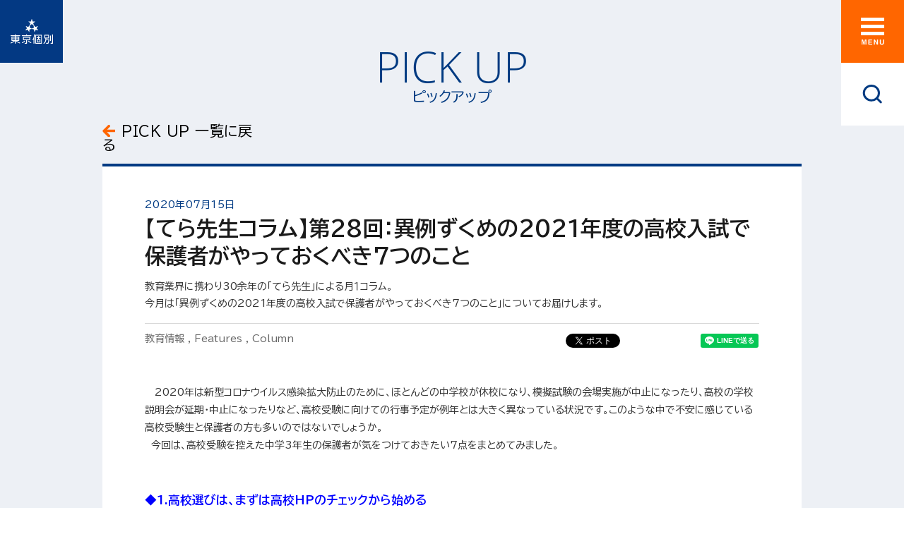

--- FILE ---
content_type: text/html; charset=UTF-8
request_url: https://www.tkg-jp.com/pickup/detail.html?id=3440
body_size: 45023
content:
<!doctype html>
<html lang="ja">
<head>
<!-- meta -->
<meta charset="utf-8">
<meta http-equiv="X-UA-Compatible" content="IE=edge">
<title>【てら先生コラム】第28回：異例ずくめの2021年度の高校入試で保護者がやっておくべき7つのこと｜PICK UP｜株式会社東京個別指導学院（TKG）</title>
<meta name="description" content="株式会社東京個別指導学院からお届けするPICK UPニュースをご覧いただけます。">
<meta name="keywords" content="PICK UP,ニュース,教育情報,Features,Column,株式会社東京個別指導学院">
<meta name="viewport" id="viewport" content="width=device-width">
<script>
(function(docs) {
  if(navigator.userAgent.indexOf('iPad') != -1) {
    docs.getElementById("viewport").setAttribute("content", "width=1280");
  } else {
    docs.getElementById("viewport").setAttribute("content", "width=device-width,minimum-scale=1.0,maximum-scale=1.0,user-scalable=no");
  }
}(document));
</script>
<meta name="format-detection" content="telephone=no">

<!-- og -->
<meta property="og:title" content="【てら先生コラム】第28回：異例ずくめの2021年度の高校入試で保護者がやっておくべき7つのこと｜PICK UP｜株式会社東京個別指導学院（TKG）">
<meta property="og:description" content="株式会社東京個別指導学院からお届けするPICK UPニュースをご覧いただけます。">
<meta property="og:type" content="website">
<meta property="og:url" content="https://www.tkg-jp.com/pickup/detail.html?id=3440">
<meta property="og:image" content="https://www.tkg-jp.com/conts/wp-content/uploads/2018/03/c956577f71c6eb2e372f46d531b6a6fa.jpg">
<meta property="fb:app_id" content="709545589240805">

<!-- twitter card -->
<meta name="twitter:card" content="summary_large_image">
<meta name="twitter:title" content="【てら先生コラム】第28回：異例ずくめの2021年度の高校入試で保護者がやっておくべき7つのこと｜PICK UP｜株式会社東京個別指導学院（TKG）">
<meta name="twitter:description" content="株式会社東京個別指導学院からお届けするPICK UPニュースをご覧いただけます。">
<meta name="twitter:url" content="https://www.tkg-jp.com/pickup/detail.html?id=3440">
<meta name="twitter:image" content="https://www.tkg-jp.com/conts/wp-content/uploads/2018/03/c956577f71c6eb2e372f46d531b6a6fa.jpg">

<!-- icon -->
<link rel="shortcut icon" href="/favicon.ico">

<link rel="canonical" href="https://www.tkg-jp.com/pickup/detail.html?id=3440">

<!-- font -->
<link rel="preconnect" href="https://fonts.googleapis.com">
<link rel="preconnect" href="https://fonts.gstatic.com" crossorigin>
<link href="https://fonts.googleapis.com/css2?family=BIZ+UDPGothic:wght@400;700&display=swap" rel="stylesheet">

<!-- stylesheet -->
<link rel="stylesheet" href="/css/main.css?var=240118">
<link rel="stylesheet" href="/css/detail.css?var=240229">

<!-- analytics -->
<!-- Global Site Tag (gtag.js) - Google Analytics -->
<script async src="https://www.googletagmanager.com/gtag/js?id=G-YBVW25NMS9"></script>
<script>
  window.dataLayer = window.dataLayer || [];
  function gtag(){dataLayer.push(arguments);}
  gtag('js', new Date());

  gtag('config', 'G-YBVW25NMS9');
</script>


</head>
<body>
<!-- facebook share button -->
<div id="fb-root"></div>
<script>(function(d, s, id) {
var js, fjs = d.getElementsByTagName(s)[0];
if (d.getElementById(id)) return;
js = d.createElement(s); js.id = id;
js.src = 'https://connect.facebook.net/ja_JP/sdk.js#xfbml=1&version=v2.11&appId=362400324192904';
fjs.parentNode.insertBefore(js, fjs);
}(document, 'script', 'facebook-jssdk'));</script>

<div class="container" id="container">
<!-- header -->
<header class="g-header g-header-under">
  <div class="g-header_logo"><a href="/">東京個別指導学院</a></div>
  <div class="g-header_menubtn js-menuTrigger"><a href="#"><span></span></a></div>
  <div class="g-header_searchbtn js-searchTrigger">
    <div class="g-header_searchbtn_wrap">
      <div class="g-header_searchbtn_inner">
        <svg xmlns="http://www.w3.org/2000/svg" width="27.621" height="27.621" viewBox="0 0 27.621 27.621" class="g-header_searchbtn_icon"><g transform="translate(-3 -3)"><path d="M25.788,15.144A10.644,10.644,0,1,1,15.144,4.5,10.644,10.644,0,0,1,25.788,15.144Z" transform="translate(0)" fill="none" stroke="#013a81" stroke-linecap="round" stroke-linejoin="round" stroke-width="3"/><path d="M30.873,30.873l-5.9-5.9" transform="translate(-2.373 -2.373)" fill="none" stroke="#013a81" stroke-linecap="round" stroke-linejoin="round" stroke-width="3"/></g></svg>
        <div class="g-header_searchbtn_search">
          <script async src="https://cse.google.com/cse.js?cx=b0e85be6ed31e4ca3">
          </script>
          <div class="gcse-searchbox-only"></div>
        </div>
        <div class="g-header_searchbtn_close"></div>
      </div>
    </div>
  </div>
  <div class="g-header_searchbtn_bg"></div>
</header>


<!-- drawer -->
<div class="drawer">
  <div class="drawer_mask"></div>
  <div class="drawer_logo visible-sp"><a href="/">東京個別指導学院</a></div>
  <div class="drawer_inner">
    <div class="drawer_sec">
      <p class="drawer_sec_h">CONTENTS</p>
      <div class="drawer_sec_menu drawer_sec_menu-main">
        <ul>
          <li class="touchover"><a href="/">東京個別指導学院トップページ</a></li>
          <li class="touchover"><a href="/pickup/">PICK UP</a></li>
          <li class="touchover"><a href="/tkg_movie/">東京個別チャンネル</a></li>
          <li class="touchover"><a href="/hospitality.html">ホスピタリティ</a></li>
          <li class="touchover js-toggle-menu-target"><a href="#" class="drawer_sec_menu_accordion_target">企業情報<i></i></a>
            <div class="drawer_sec_menu_accordion_body js-toggle-menu-body">
              <ul class="drawer_sec_menu_nest">
                <li class="touchover"><a href="/about/">企業情報トップ</a></li>
                <li class="touchover"><a href="/about/philosophy.html">企業理念</a></li>
                <li class="touchover"><a href="/about/message.html">社長あいさつ</a></li>
                <li class="touchover"><a href="/about/governance.html">コーポレートガバナンス</a></li>
                <li class="touchover"><a href="/about/profile.html">会社概要</a></li>
                <li class="touchover"><a href="/about/brand.html">ブランドスローガン・ロゴ</a></li>
                <li class="touchover"><a href="/about/directors.html">役員</a></li>
              </ul>
            </div>
          </li>
          <li class="touchover"><a href="/service/">事業案内</a></li>
          <li class="touchover"><a href="/sdgs/">SDGs</a></li>
        </ul>

        <ul>
          <li class="touchover js-toggle-menu-target"><a href="#" class="drawer_sec_menu_accordion_target">IR情報<i></i></a>
            <div class="drawer_sec_menu_accordion_body js-toggle-menu-body">
              <ul class="drawer_sec_menu_nest">
                <li class="touchover"><a href="/ir/">IR情報トップ</a></li>
                <li class="touchover"><a href="/ir/management/">経営方針</a></li>
                <li class="touchover"><a href="/ir/individual/">個人投資家の皆様へ</a></li>
                <li class="touchover"><a href="/ir/ir-library/">IRライブラリー</a></li>
                <li class="touchover"><a href="/ir/finance/">財務・業績指標</a></li>
                <li class="touchover"><a href="/ir/irinfo/">株式情報</a></li>
                <li class="touchover"><a href="/ir/calendar/">IRカレンダー</a></li>
                <li class="touchover"><a href="/ir/faq/">よくあるご質問</a></li>
                <li class="touchover"><a href="/ir/sitemap.html">IRサイトマップ</a></li>
              </ul>
            </div>
          </li>
          <li class="touchover"><a href="/recruit/">社員採用</a></li>
          <li class="touchover"><a href="https://tkg-recruit.net" class="tb" target="_blank">講師採用</a></li>

          <li class="drawer_sec_menu-link">
            <ul class="clearfix">
              <li class="touchover"><a href="/sitemap.html">サイトマップ</a></li>
              <li class="touchover"><a href="/tos.html">サイト利用規約</a></li>
              <li class="touchover"><a href="/pdf/hoshin.pdf" target="_blank">プライバシーポリシー</a></li>
              <li class="touchover"><a href="/hotline.html">内部通報制度</a></li>
              <li class="touchover"><a href="/contact/">お問い合わせ</a></li>
              <li class="touchover"><a href="/press/">報道関係者の方へ</a></li>
            </ul>
          </li>

        </ul>
      </div>
    </div>
  </div>
</div>



  <main class="content">
    <article class="articlePickUp">
      <div class="articlePickUp_pageHeading">
        <h1 class="articlePickUp_pageHeading_title">
          <span class="en OpenSansLight">PICK UP</span>
          <span class="jp">ピックアップ</span>
        </h1>
        <a href="/pickup/" class="articlePickUp_pageHeading_backBtn">PICK UP 一覧に戻る</a>
      </div>
      <section class="articlePickUp_body">
              <div class="articlePickUp_body_header">
          <p class="articlePickUp_body_header_date">2020年07月15日          </p>
          <h2 class="articlePickUp_body_header_title">【てら先生コラム】第28回：異例ずくめの2021年度の高校入試で保護者がやっておくべき7つのこと          </h2>
          <p class="articlePickUp_body_header_lead">教育業界に携わり30余年の「てら先生」による月１コラム。<br />
今月は「異例ずくめの2021年度の高校入試で保護者がやっておくべき7つのこと」についてお届けします。</p>
          <ul class="articleTagList">
            <li class="articleTagList_item">教育情報</li>
            <li class="articleTagList_item">Features</li>
            <li class="articleTagList_item">Column</li>
          </ul>
          <ul class="articleSnsList">
            <li class="articleSnsList_list"><div class="fb-share-button" data-href="https://www.tkg-jp.com/pickup/detail.html?id=3440" data-layout="button_count" data-size="small" data-mobile-iframe="true"><a class="fb-xfbml-parse-ignore" target="_blank" href="https://www.facebook.com/sharer/sharer.php?u=https://www.tkg-jp.com/pickup/detail.html?id=3440&amp;src=sdkpreparse">シェア</a></div></li>
            <li class="articleSnsList_list"><a href="https://twitter.com/share" class="twitter-share-button" data-url="https://www.tkg-jp.com/pickup/detail.html?id=3440" data-lang="ja">ツイート</a> <script>!function(d,s,id){var js,fjs=d.getElementsByTagName(s)[0],p=/^http:/.test(d.location)?'http':'https';if(!d.getElementById(id)){js=d.createElement(s);js.id=id;js.src=p+'://platform.twitter.com/widgets.js';fjs.parentNode.insertBefore(js,fjs);}}(document, 'script', 'twitter-wjs');</script></li>
            <li class="articleSnsList_list"><div class="fb-like" data-href="https://www.tkg-jp.com/pickup/detail.html?id=3440" data-layout="button_count" data-action="like" data-size="small" data-show-faces="false" data-share="false"></div></li>
            <li class="articleSnsList_list"><div class="line-it-button" data-lang="ja" data-type="share-a" data-url="https://www.tkg-jp.com/pickup/detail.html?id=3440" style="display: none;"></div>
              <script src="https://d.line-scdn.net/r/web/social-plugin/js/thirdparty/loader.min.js" async="async" defer="defer"></script></li>
          </ul>
        </div>


        <section class="articlePickUp_body_section clearfix">
          <div class="articlePickUp_body_section_txtArea">
            <div class="articlePickUp_body_section_txtArea_txt"><p>　2020年は新型コロナウイルス感染拡大防止のために、ほとんどの中学校が休校になり、模擬試験の会場実施が中止になったり、高校の学校説明会が延期・中止になったりなど、高校受験に向けての行事予定が例年とは大きく異なっている状況です。このような中で不安に感じている高校受験生と保護者の方も多いのではないでしょうか。</p>
<p>　今回は、高校受験を控えた中学3年生の保護者が気をつけておきたい7点をまとめてみました。</p>
<p>&nbsp;</p>
<p>&nbsp;</p>
<p><span style="color: #0000ff; font-size: 120%;"><strong>◆1.</strong><strong>高校選びは、まずは高校HPのチェックから始める</strong></span></p>
<p>&nbsp;</p>
<p>　新型コロナウイルスの影響により、多くの高校で学校説明会が中止や延期となっています。学校説明会は志望校を決めるための大切な機会となるため、どこの高校が良いか判断することが出来ず、目標とする高校が決まらないことで、子どものモチベーションが上がらずお困りのご家庭も多いことでしょう。</p>
<p>　学校説明会で保護者や子どもにチェックしてきてもらいたいポイントはいくつかありますので、列挙してみましょう。大きく分けて学校情報と入試情報があります。</p>
<p>&nbsp;</p>
<p><strong>【学校情報】</strong></p>
<p>　　校風・高校の雰囲気</p>
<p>　　<u>教育方針・理念</u></p>
<p>　　<u>制度・コース</u>(文系・理系のコースわけ、習熟度別授業の実施状況、中学もある学校はクラス分け方法)</p>
<p>　　<u>大学進学実績</u>（大学合格者数、進学先や現役での進学率。大学附属校の場合は、内部進学率や希望する学部への進学条件、指定校推薦状況）先生や生徒の印象</p>
<p>　　<u>教育内容</u>（探究学習、理数教育、英語教育、グローバル教育、ICT教育などへの取り組み）</p>
<p>　　<u>新型コロナウイルス感染症対応</u>（今後は重要なチェックポイントになります。2020年春の各校の対応の差は、公立高等学校間も含めて学校間格差が顕著でした。「with コロナ」の時代に強い学校とそうではない学校があるのです）</p>
<p>　　<u>クラブの充実度</u>（クラブの加入率。自分が希望するクラブの有無、関連施設）</p>
<p>　　<u>行事</u>（修学旅行の行き先、学校独自の行事）</p>
<p>　　<u>学校施設や制服</u></p>
<p>通学のしやすさ（最寄り駅からの通学路の様子、朝の通学にかかる時間、通学定期代、自転車通学の可否）</p>
<p>　　<u>学費・費用</u>（入学金や授業料以外にかかる費用も確認）</p>
<p>&nbsp;</p>
<p><strong>【入試情報】</strong>（説明会参加時期によっては未定の場合もあります）</p>
<p>　　<u>入試の種類と日程</u></p>
<p>　　<u>入試制度の変更点</u>（新型コロナウイルス感染症対応で変更が生じる場合があります）</p>
<p>　　<u>推薦入試</u>（種類、選考方法、コースや学科別の推薦基準）</p>
<p>　　<u>一般入試</u>（入試科目や面接などの選考方法、優遇がある場合の条件、目標得点率）</p>
<p>出題傾向（学校説明会や入試説明会では、詳しい説明をする学校もあります）</p>
<p>&nbsp;</p>
<p>　こうしてみていくと、下線を引いた項目に関しては高校HPで確認できる内容であることがわかります。だからこそ、HPチェックは高校選びの第一歩なのです。</p>
<p>　もちろん、高校HPの掲載情報だけでは不十分な学校もあることは確かです。そんな中、注目されているのが「オンライン学校説明会」なのです。</p>
<p>&nbsp;</p>
<p>&nbsp;</p>
<p><span style="color: #0000ff; font-size: 120%;"><strong>◆2.「オンライン学校説明会」に積極的に参加する</strong></span></p>
<p>&nbsp;</p>
<p>　オンラインでどこまで高校のことを知ることが出来るのか不安もあるでしょうが、是非参加されることをお勧めします。</p>
<p>　校長先生の挨拶、教育方針や教育内容の説明だけではなく、最寄り駅から高校までの道のりや、校門をくぐってからの校舎内の様子など、まるで校内見学をしているかのようなコンテンツを作成している高校もあります。また、学校行事や授業風景の動画を公開している高校、在校生や卒業生のインタビュー動画を公開している高校、先生だけではなく在校生にも直接質問し、回答してもらえる機会を用意している高校、オンラインで模擬授業に参加できる高校もあり、各学校とも工夫しています。</p>
<p>　そして、「オンライン学校説明会」は参加人数を少人数に設定していることが多いこともあり、説明の途中でも気軽にチャットで質問ができる場合もあります。個別相談会の順番待ちをする必要もなく、HPではわからなかったことや、高校の先生に面と向かって質問し難いことも気軽に聞くことができます。このように、予め質問したいことを整理しておいてから参加すると、「オンライン学校説明会」を有効に利用することができます。</p>
<p>　高校に足を運ばなくても良いため、移動時間をとられることもありませんし、小さい子どもがいるご家庭の保護者の参加や、両親揃っての参加など、通常の学校説明会の参加が難しかったご家庭でも参加しやすくなっています。この機会に多くの高校の「オンライン学校説明会」に参加して、幅広い高校の中から子どもに合う学校を検討することをお勧めします。</p>
<p>　「オンライン学校説明会」の参加には、事前登録や予約が必要な高校もありますので、気になる高校のHPはこまめにチェックしておくと良いでしょう。</p>
<p>　そして、「オンライン学校説明会」に参加した後は、子どもに毎回感想聞くようにしましょう。様々な「オンライン学校説明会」に参加することで、子どもがどんなところに惹かれるのかが、保護者も分かってきます。子どもが進学後に有意義な学校生活を送るためにも、子どもの意見も参考にしながら志望校を絞り込んでいきましょう。</p>
<p>&nbsp;</p>
<p>&nbsp;</p>
<p><span style="color: #0000ff; font-size: 120%;"><strong>◆3.学校に足を運ぶ説明会は早めに予約申込する　</strong></span></p>
<p>&nbsp;</p>
<p>　しかし、最終的に受験する高校を決定する際には、「オンライン学校説明会」参加で絞り込んだ受験候補校に実際に足を運んでおきたいものです。その高校で3年間過ごすことになるわけですから、校風や高校の雰囲気などは直接感じ取って確認しておきましょう。</p>
<p>　学校に足を運んで参加する説明会は、開催時間や参加人数を例年以上に絞りこんでいる高校が多いようです。従来は、事前申込をせずに学校に足を運んでも参加できた高校もありましたが、現状では事前に申込が必須の高校が主流です。また、「三密」を避けるため、体育館や講堂に大勢の参加者が入場しての説明会の実施は難しく、1回ごとの説明会の定員を大幅に減らして開催する高校が多いようです。ある公立高校の学校説明会は、予定していた3回の説明会が開催1か月前にして全回・全席満席となりました。</p>
<p>　説明会に参加したら、受験しなければならないというわけではありませんので、気になる高校への参加申込は早めに行うことをお勧めします。</p>
<p>&nbsp;</p>
<p>&nbsp;</p>
<p><span style="color: #0000ff; font-size: 120%;"><strong>◆4.模擬試験は「自宅受験」であっても積極的に受験させる</strong></span></p>
<p>&nbsp;</p>
<p>　子どもの学力や現在の位置を把握し、目標校までの距離を測る模擬試験も中止が相次ぎ中止になっている点も、保護者や子どもが不安な点ではないでしょうか。確かに、志望校や気になる高校がみつかったとしても、子どもの学力がわからず、合格までの距離もつかめなければ、受験校を決定することもできません。</p>
<p>　クラスターの発生の危険性があるので、外部会場で多くの受験生を集めて実施する模擬試験などは開催が難しく、2020年度には、外部会場での公開模試が全く行われない可能性もあります。</p>
<p>　そのような状況の中で、模擬試験業者の中には、模擬試験の過去問題を販売していたり、模擬試験の自宅受験を受け付けていたりする場合がありますので、それらの活用をお勧めします。</p>
<p>　確かに、自宅で受験する場合の模擬試験結果データの信憑性は、公開会場で受験する場合よりも低い可能性があります。それでも、模擬試験の過去問題を解いたり、自宅で模擬試験を受験したりするメリットは数多くあるのです。</p>
<p>　ここで、模擬試験の受験のメリットを整理してみましょう。大きく分けて３点あります。</p>
<p>　1点目は、現時点での受験生の中での位置や、志望する高校との距離を確認することができます。</p>
<p>2点目は、学習課題を洗い出すという目的です。模擬試験で間違えた問題は現時点で苦手な分野なので、そこを復習することで克服することができます。以前受験した模擬試験で見つかった課題が以後の模擬試験で解消されているかどうかの確認もできます。</p>
<p>3点目は、学校ではないテストの雰囲気に慣れることができます。</p>
<p>　このうち、1点目は、前年同時期の模擬試験過去問題を解いたり、自宅で模擬試験を受験したりすることで、概ね子どもの現在の位置は把握できます。1年間で高校の難易度が大きく変動することは少ないので、志望校との距離もつかむことは可能です。</p>
<p>　2点目は、自宅受験でも課題発見できます。休校期間により学習の遅れが気になったり、夏休み短縮で既習範囲の総復習に費やす時間が十分にとれなかったりと不安がある中で、学習課題を洗い出し、優先順位をつけた受験対策を行うことが出来るのです。具体的な学習内容を保護者が判断することができなくても、自宅模擬試験結果などを先生に見てもらえれば、助言してもらうことができます。</p>
<p>　3点目は、会場で実施する模擬試験ならではのメリットでしょう。しかし、自宅受験する場合でも、保護者の配慮によって、多少は本番に近づけた環境をつくることができます。</p>
<p>&nbsp;</p>
<p>（1）本番と同じ時間帯に同じ教科順に解く　</p>
<p>（2）試験時間や休憩時間を厳守する　</p>
<p>（3）机の周りを整理して、スマートフォンやゲームは目に入らないところに片付ける　</p>
<p>（4）自宅模試受験中は、家族も協力してテレビや音楽の音に気をつける　</p>
<p>&nbsp;</p>
<p>　これらは、自宅模試受験の際のご家庭での約束事として決めて受験させると、1点目や2点目のメリットの効果を上げることにもなります。</p>
<p>　なお、子どもが模擬試験の受験に前向きではない場合は、当コラム「第15回：模擬試験をためらう子ども」*¹　も参考にすると良いでしょう。</p>
<p>&nbsp;</p>
<p>&nbsp;</p>
<p><span style="color: #0000ff; font-size: 120%;"><strong>◆5.入試範囲の削減と入試対策は、個別に先生に相談する</strong></span></p>
<p>&nbsp;</p>
<p>　文部科学省では、新型コロナウイルス感染症の影響により、中学校等で臨時休業が実施され、学校の再開時期が地域によってばらつきがあることを踏まえ、高校入試における出題範囲や内容、出題方法について、必要に応じた適切な工夫をするよう通知を出しました。*²　この通知を受けて、都道府県によっては休校状況などの 実情を踏まえ、出題範囲、選抜の内容などを変更する動きがあります。</p>
<p>　東京都、大阪府、奈良県、埼玉県、新潟県などの教育委員会は公立高校入試の出題範囲の縮小を発表しました。東京都の場合は、日比谷高等学校のような自校問題作成校の入試でも、東京都の共通問題と同様に出題範囲が縮小されます。また、山口県は学力検査全ての教科に選択問題の設定と、学校指定教科検査の中止を発表しました。*³</p>
<p>　一方で、茨城県、愛知県、静岡県などは、現時点では学力検査の出題範囲の削減は行わない方針を示しており*⁴、対応は全国一律ではありません。</p>
<p>　私立高校については、今までも独自の入試を行ってきましたから、各都道府県の教育委員会の方針に準じることはなく、学校ごとに判断・決定することになります。実際に、東京都内の私立高校での「オンライン学校説明会」で出題範囲の削減は行わない方針を示した高校もあれば、出題範囲の削減や配慮を検討中と回答した高校もあります。</p>
<p>　高校入試の場合、各都道府県で公立入試も時期が異なりますし、先ほどご紹介した通り、出題の削減等の対応も各都道府県で異なります。さらに、私立高校入試は学校ごとに対応が異なる訳です。</p>
<p>　公立高校が第一志望なのか、私立が第一志望なのか、志望順はどうなのか、具体的にどの学校に進学したいのかは、子どもの希望やご家庭の方針によって異なると思います。それによって、高校受験準備に必要な学習範囲や内容も異なってきますので、学校や塾の先生に相談をしておくことが例年以上に重要になってきます。</p>
<p>&nbsp;</p>
<p>&nbsp;</p>
<p><span style="color: #0000ff; font-size: 120%;"><strong>◆6.入試後も学習を止めない約束をしておく</strong></span></p>
<p>&nbsp;</p>
<p>　5.で触れたように、高校受験をする都道府県や受験の仕方によっては、高校入試に出題されない学習範囲があることは確かです。しかし、それは高校受験で出題されないだけで、「勉強する必要がない」ということではありません。</p>
<p>　高校入学後には、中学で学習した内容を前提とした高校での学習が始まります。一部の県で今回高校入試の出題範囲から削減された事項の中には、高校での学びに直結するものも含まれています。中学校で学習してくる筈であった内容の補習を入学した高校で実施するとは限りません。そして、3年後の大学入試では高校受験を経験しなかった中高一貫校の生徒たちや高校入試で試験範囲が削減されなかった生徒たちと競い合うことになります。</p>
<p>　高校入試が近づけば、合格するための学習が最優先になるのは致し方ないことです。しかし、高校入試後から入学するまでの間は、ゆっくりするのではなく、高校入試で試験範囲が削減された内容などの学習を継続する約束を、子どもと今のうちにしておくことをお勧めします。</p>
<p>　高校入試後に、中学校でどの程度丁寧に入試で削減された内容を指導するのかは、各中学によって異なってくる可能性があります。中学での学習に不安を感じたり、子どもには不足していると感じたりするような場合には、学習塾や自宅学習などで補っていく必要があるでしょう。</p>
<p>&nbsp;</p>
<p>&nbsp;</p>
<p><span style="color: #0000ff; font-size: 120%;"><strong>◆7.相談先の確保</strong></span></p>
<p>&nbsp;</p>
<p><strong>　</strong>新型コロナウイルス感染症の第二波・第三波が訪れれば、改めて入試範囲が変更になったり、追試験・代替試験が新たに設置されたり、試験会場の変更があったりするだけではなく、試験方法そのものが変わってしまう可能性も否定できません。*⁵　誰もが、最終的にどのような入試になるのか予想がつかず、何が起きてもおかしくないのが2021年度入試であると言えます。不確実性が高い2021年度入試を前に、保護者が日々不安な思いを口にしたり、あたふたしたりしていては、子どもの学習に良い影響を与えることはないでしょう。一番不安を感じているのは受験する当事者である子どもなのです。不明な点があれば、正しい情報を冷静に収集していく保護者の姿勢が必要です。とは言え、保護者であるが故、子どもの受験への不安や心配は尽きないものです。不安な点や心配な点を相談し、アドバイスをもらい、解消できるような相手（相談先）を、今のうちに確保しておくことが重要です。何があっても動じない保護者の姿を見せることは、子どもの受験にも良い影響を及ぼすことでしょう。</p>
</div>
          </div>
        </section>
        <section class="articlePickUp_body_section clearfix">
          <div class="articlePickUp_body_section_txtArea">
            <div class="articlePickUp_body_section_txtArea_txt"><p><span style="font-size: 80%;">*¹　【てら先生コラム】第15回：模擬試験をためらう子ども</span></p>
<p><span style="font-size: 80%;"><a href="https://www.tkg-jp.com/pickup/detail.html?id=2546" target="_blank" rel="noopener">https://www.tkg-jp.com/pickup/detail.html?id=2546</a></span></p>
<p>&nbsp;</p>
<p><span style="font-size: 80%;">*²　中学校等の臨時休業の実施等を踏まえた令和３年度高等学校入学者選抜等における配慮事項について（通知）　文部科学省　　2020年5月13日</span></p>
<p><span style="font-size: 80%;"><a href="https://www.mext.go.jp/content/20200514-mxt_kouhou01-000004520_2.pdf" target="_blank" rel="noopener">https://www.mext.go.jp/content/20200514-mxt_kouhou01-000004520_2.pdf</a></span></p>
<p>&nbsp;</p>
<p><span style="font-size: 80%;">*³　中学校等の臨時休業の実施等を踏まえた令和3年度東京都立高等学校入学者選抜等における配慮事項について　　東京都教育委員会　　2020年6月11日</span></p>
<p><span style="font-size: 80%;"><a href="https://www.kyoiku.metro.tokyo.lg.jp/admission/high_school/exam/release20200611_01.html" target="_blank" rel="noopener">https://www.kyoiku.metro.tokyo.lg.jp/admission/high_school/exam/release20200611_01.html</a></span></p>
<p><span style="font-size: 80%;">令和３年度大阪府公立高等学校入学者選抜における出題内容について　　大阪府　　2020年6月19日更新</span></p>
<p><span style="font-size: 80%;"><a href="http://www.pref.osaka.lg.jp/kotogakko/gakuji-g3/" target="_blank" rel="noopener">http://www.pref.osaka.lg.jp/kotogakko/gakuji-g3/</a></span></p>
<p><span style="font-size: 80%;">新型コロナウイルス感染症にかかる対応方針　奈良県教育委員会　　2020年6月11日</span></p>
<p><span style="font-size: 80%;"><a href="http://www.pref.nara.jp/secure/226388/0611taiouhoushin.pdf" target="_blank" rel="noopener">http://www.pref.nara.jp/secure/226388/0611taiouhoushin.pdf</a></span></p>
<p><span style="font-size: 80%;">令和３年度新潟県公立高等学校入学者選抜一般選抜学力検査について　新潟県教育委員会　　2020年6月22日</span></p>
<p><span style="font-size: 80%;"><a href="https://www.pref.niigata.lg.jp/uploaded/attachment/223657.pdf" target="_blank" rel="noopener">https://www.pref.niigata.lg.jp/uploaded/attachment/223657.pdf</a></span></p>
<p><span style="font-size: 80%;">令和3年度埼玉県公立高等学校入学者選抜における中学校等の臨時休業等を踏まえた配慮事項　埼玉県教育委員会　2020年6月30日</span></p>
<p><span style="font-size: 80%;"><a href="https://www.pref.saitama.lg.jp/f2208/documents/r3hairyo.pdf" target="_blank" rel="noopener">https://www.pref.saitama.lg.jp/f2208/documents/r3hairyo.pdf</a></span></p>
<p><span style="font-size: 80%;">令和３年度山口県公立高等学校入学者選抜の変更点について</span></p>
<p><span style="font-size: 80%;"><a href="https://www.pref.yamaguchi.lg.jp/cmsdata/c/0/7/c07f52604d750c312e31307f8d866025.pdf" target="_blank" rel="noopener">https://www.pref.yamaguchi.lg.jp/cmsdata/c/0/7/c07f52604d750c312e31307f8d866025.pdf</a></span></p>
<p>&nbsp;</p>
<p><span style="font-size: 80%;">*⁴　令和３年度茨城県立高等学校進学学力検査問題の出題内容について（通知）　茨城県教育委員会　　2020年6月1日</span></p>
<p><span style="font-size: 80%;"><a href="https://www.edu.pref.ibaraki.jp/board/gakkou/koukou/nyuusi/r3/0601/tuchi.pdf" target="_blank" rel="noopener">https://www.edu.pref.ibaraki.jp/board/gakkou/koukou/nyuusi/r3/0601/tuchi.pdf</a></span></p>
<p><span style="font-size: 80%;">中学校等の臨時休業の実施等を踏まえた令和３年度静岡県公立高等学校入学者選抜における配慮事項について　静岡県教育委員会</span></p>
<p><span style="font-size: 80%;"><a href="http://www.pref.shizuoka.jp/kyouiku/kk-050/documents/rinjikyuugyouhairyo.pdf" target="_blank" rel="noopener">http://www.pref.shizuoka.jp/kyouiku/kk-050/documents/rinjikyuugyouhairyo.pdf</a></span></p>
<p><span style="font-size: 80%;">令和３年度愛知県公立高等学校入学者選抜における中学校等の臨時休業の実施等を踏まえた配慮事項について　　愛知県教育委員会　　2020年6月24日</span></p>
<p><span style="font-size: 80%;"><a href="https://www.pref.aichi.jp/uploaded/attachment/338313.pdf" target="_blank" rel="noopener">https://www.pref.aichi.jp/uploaded/attachment/338313.pdf</a></span></p>
<p>&nbsp;</p>
<p><span style="font-size: 80%;">*⁵　令和３年度高等学校入学者選抜等の実施に当たっての留意事項について  文部科学省　　2020年6月22日</span></p>
<p><span style="font-size: 80%;"><a href="https://www.mext.go.jp/content/20200623-mxt_kouhou01-000004520_1.pdf" target="_blank" rel="noopener">https://www.mext.go.jp/content/20200623-mxt_kouhou01-000004520_1.pdf</a></span></p>
<p>&nbsp;</p>
</div>
          </div>
        </section>
        <section class="articlePickUp_body_section clearfix">
          <div class="articlePickUp_body_section_txtArea">
            <div class="articlePickUp_body_section_txtArea_txt"><p><strong><span style="font-size: 120%; color: #0000ff;">【てら先生コラム】バックナンバーはこちらから</span></strong></p>
<p>　<a href="https://www.tkg-jp.com/pickup/detail.html?id=2111" target="_blank" rel="noopener">https://www.tkg-jp.com/pickup/detail.html?id=2111</a></p>
<p>&nbsp;</p>
<p>&nbsp;</p>
<p><span style="font-size: 120%; color: #0000ff;"><strong>～【てら先生】プロフィール～</strong></span></p>
<p>教育業界に携わり30余年。<br />何千人もの子どもたち・保護者に学習・進路相談を行う。<br />現在は株式会社東京個別指導学院　進路指導センター 個別指導総合研究所にて同学院のブレインとして活動。<br />文部科学省・各学校に足を運び、様々な情報を収集し教室現場への発信・教育を行っている。</p>
</div>
          </div>
        </section>

      </section>
    </article>

    <section class="links">
      <div class="links_Heading">
        <h2 class="links_heading_title">
          <span class="en OpenSansLight">RELATED CONTENTS</span>
          <span class="jp">関連コンテンツ</span>
        </h2>
      </div>
      <div class="pickupList clearfix">
        <div class="pickup_list_item">
          <a href="https://www.tkg-jp.com/conts/wp-content/uploads/2026/01/koukoku0114.pdf" target="_blank" class="touchover">
            <p class="pickup_list_item_img"><img src="/img/pickup/pickup_default_img.jpg" alt=""></p>
            <div class="pickup_list_item_body">
              <h3 class="pickup_list_item_title">資本金の額の減少公告</h3>
              <p class="pickup_list_item_date">2026.01.14</p>
              <p class="pickup_list_item_txt"></p>
              <div class="pickup_list_item_btn">
                <p class="m-btn"><span class="m-btn_inner"><span>READ MORE</span></span></p>
              </div>
              <ul class="pickup_list_item_category">
              <li>IR</li>
              <li>電子公告</li>
              </ul>
            </div>
          </a>
        </div>
        <div class="pickup_list_item">
          <a href="https://www.tkg-jp.com/conts/wp-content/uploads/2026/01/a961aa522bb804b531487fbcbfef9b5d.pdf" target="_blank" class="touchover">
            <p class="pickup_list_item_img"><img src="https://www.tkg-jp.com/conts/wp-content/uploads/2018/02/ir_img_entry_01.jpg" alt=""></p>
            <div class="pickup_list_item_body">
              <h3 class="pickup_list_item_title">当社株式の上場廃止のお知らせ</h3>
              <p class="pickup_list_item_date">2026.01.07</p>
              <p class="pickup_list_item_txt"></p>
              <div class="pickup_list_item_btn">
                <p class="m-btn"><span class="m-btn_inner"><span>READ MORE</span></span></p>
              </div>
              <ul class="pickup_list_item_category">
              <li>IR</li>
              <li>IRリリース</li>
              </ul>
            </div>
          </a>
        </div>
        <div class="pickup_list_item">
          <a href="/pickup/detail.html?id=6518" class="touchover">
            <p class="pickup_list_item_img"><img src="/img/pickup/pickup_default_img.jpg" alt=""></p>
            <div class="pickup_list_item_body">
              <h3 class="pickup_list_item_title">株主様窓口年末年始休業について</h3>
              <p class="pickup_list_item_date">2025.12.24</p>
              <p class="pickup_list_item_txt">株主様専用の電話窓口及びホームページからのIRお問合せに対するご対応は、次のとおり年末年始休業とさせていただきます。</p>
              <div class="pickup_list_item_btn">
                <p class="m-btn"><span class="m-btn_inner"><span>READ MORE</span></span></p>
              </div>
              <ul class="pickup_list_item_category">
              <li>IR</li>
              <li>IRリリース</li>
              </ul>
            </div>
          </a>
        </div>
      </div>
      <div class="links_backBtn">
        <p class="m-btn touchover"><a href="/pickup/index.html?category=ALL" class="m-btn_inner"><span>PICK UP<small>一覧に戻る</small></span></a></p>
      </div>
    </section>
  </main>

<!-- breadcrumbs -->
<div class="m-breadcrumbs">
  <ul>
    <li class="touchover">
      <a href="/">
        <svg xmlns="http://www.w3.org/2000/svg" xmlns:xlink="http://www.w3.org/1999/xlink" width="29px" height="34px"><path d="M28.637,12.856 L28.637,33.228 L0.737,33.228 L0.737,12.912 C0.491,12.511 0.568,11.959 1.247,11.378 C4.130,8.916 10.615,3.681 13.334,0.963 C14.203,0.094 15.230,0.125 16.066,0.960 C18.782,3.677 24.377,8.050 28.145,11.369 C28.760,11.910 28.852,12.451 28.637,12.856 ZM20.321,14.413 L9.624,14.413 L9.624,25.112 L20.321,25.112 L20.321,14.413 Z"/></svg>
      </a>
    </li>
    <li class="touchover"><a href="/pickup/">PICK UP</a></li>
    <li>【てら先生コラム】第28回：異例ずくめの2021年度の高校入試で保護者がやっておくべき7つのこと</li>
  </ul>
</div>

<!-- footer -->
<footer class="g-footer">
  <div class="g-footer_inner">
    <div class="g-footer_body clearfix">

      <div class="g-footer_contents">
        <p class="g-footer_contents_h">CONTENTS</p>
        <div class="g-footer_contents_menu">
          <ul>
            <li class="touchover"><a href="/pickup/">PICK UP</a></li>
            <li class="touchover"><a href="/tkg_movie/">東京個別チャンネル</a></li>
            <li class="touchover"><a href="/hospitality.html">ホスピタリティ</a></li>
            <li class="touchover"><a href="/about/">企業情報</a></li>
            <li class="touchover"><a href="/service/">事業案内</a></li>
            <li class="touchover"><a href="/sdgs/">SDGs</a></li>
            <li class="touchover"><a href="/ir/">IR情報</a></li>
            <li class="touchover"><a href="/recruit/">社員採用</a></li>
            <li class="touchover"><a href="https://tkg-recruit.net" class="tb" target="_blank">講師採用</a></li>
          </ul>
        </div>
        <div class="g-footer_contents_otherLink">
          <ul>
            <li class="touchover"><a href="/sitemap.html">サイトマップ</a></li>
            <li class="touchover"><a href="/tos.html">サイト利用規約</a></li>
            <li class="touchover"><a href="/pdf/hoshin.pdf" target="_blank">プライバシーポリシー</a></li>
            <li class="touchover"><a href="/hotline.html">内部通報制度</a></li>
            <li class="touchover"><a href="/contact/">お問い合わせ</a></li>
            <li class="touchover"><a href="/press/">報道関係者の方へ</a></li>
          </ul>
        </div>
      </div>

      <div class="g-footer_sns">
        <p class="g-footer_sns_h">SOCIAL MEDIA</p>
        <div class="g-footer_sns_menu">
          <ul>
            <li class="touchover"><a href="https://twitter.com/kobetsu_pr" target="_blank"><svg xmlns="http://www.w3.org/2000/svg" viewBox="0 0 85 85"><title>X</title><g data-name="レイヤー 2"><path d="M81 85H4a4 4 0 0 1-4-4V4a4 4 0 0 1 4-4h77a4 4 0 0 1 4 4v77a4 4 0 0 1-4 4ZM38.795 48.509l14.346 20.879H68.81L47.5 38.382l19.6-22.771h-4.647L45.444 35.384 31.859 15.611H16.19l20.543 29.9L16.19 69.388h4.642L38.794 48.51Zm23.661 17.544h-7.131L41.148 45.774 39.066 42.8 22.5 19.106h7.131L43 38.225l2.082 2.975 17.372 24.851Z" data-name="レイヤー 1"/></g></svg></a></li>
            <li class="touchover"><a href="https://www.youtube.com/user/KobetsushidouTKG" target="_blank"><svg xmlns="http://www.w3.org/2000/svg" viewBox="0 0 84 84"><title>YouTube</title><g data-name="レイヤー 2"><path d="M68.81 0h-53.5A15.28 15.28 0 0 0 0 15.19v53.5A15.28 15.28 0 0 0 15.19 84h53.5A15.28 15.28 0 0 0 84 68.8V15.31A15.28 15.28 0 0 0 68.81 0zM68 55a6.86 6.86 0 0 1-4.84 4.84C58.88 61 41.76 61 41.76 61s-17.12 0-21.39-1.14A6.86 6.86 0 0 1 15.53 55c-1.14-4.27-1.14-13.18-1.14-13.18s0-8.91 1.14-13.18a6.85 6.85 0 0 1 4.84-4.84c4.27-1.14 21.39-1.14 21.39-1.14s17.12 0 21.39 1.14A6.85 6.85 0 0 1 68 28.64c1.14 4.27 1.14 13.18 1.14 13.18s0 8.9-1.14 13.18zm-31.71-5l14.22-8.21-14.22-8.19z" data-name="レイヤー 1"/></g></svg></a></li>
          </ul>
        </div>
        <p class="g-footer_privacyMark"><a href="https://privacymark.jp/index.html" target="_blank"><img class="js-responsiveImg" src="/img/common/ftr_privacymark_sp.jpg" alt="プライバシーマーク"></a></p>
      </div>

      <!-- pagetop -->
      <div class="pagetop touchover"><a href="#container"><img src="/img/common/pagetop.svg" alt="ボタン：ページトップ"></a></div>
    </div>
  </div>

  <p class="g-footer_copyright"><small>Copyright &#xA9; Tokyo <br class="visible-sp">Individualized Educational <br class="visible-sp">Institute, INC., all rights reserved.</small></p>
</footer>

</div>

<!-- lib -->
<script src="//ajax.googleapis.com/ajax/libs/jquery/3.6.2/jquery.min.js"></script>
<script>window.jQuery || document.write('<script src="/js/vendor/jquery-3.6.2.min.js"><\/script>')</script>
<script src="/js/vendor/lib.js"></script>
<script src="/js/main.js?var=221109"></script>

<script src="/js/pickup.js"></script>
</body>
</html>


--- FILE ---
content_type: text/css
request_url: https://www.tkg-jp.com/css/main.css?var=240118
body_size: 80044
content:
@charset "UTF-8";
/*
* project_name
* main.css
*
*/
@font-face {
	font-family: "OpenSans-Bold";

	src: url("/font/OpenSans-Bold.woff") format("woff"), url("/font/OpenSans-Bold.ttf") format("truetype");
}

@font-face {
	font-family: "OpenSans-Light";

	src: url("/font/OpenSans-Light.woff") format("woff"), url("/font/OpenSans-Light.ttf") format("truetype");
}

/* ------------------------
  Foundation
------------------------ */
html,
body {
	height: 100%;
}

*,
*:after,
*:before {
	box-sizing: border-box;
}

* {
	margin: 0;
	padding: 0;
	font-size: inherit;
	line-height: inherit;
}

pre,
textarea {
	overflow: auto;
}

[hidden],
audio:not([controls]),
template {
	display: none;
}

details,
main,
summary {
	display: block;
}

input[type=number] {
	width: auto;
}

input[type=search] {
	-webkit-appearance: textfield;
}

input[type=search]::-webkit-search-cancel-button,
input[type=search]::-webkit-search-decoration {
	-webkit-appearance: none;
}

progress {
	display: inline-block;
}

small {
	font-size: 75%;
}

sub,
sup {
	position: relative;
	vertical-align: baseline;
	font-size: 75%;
	line-height: 0;
}

sup {
	top: -0.5em;
}

sub {
	bottom: -0.25em;
}

textarea {
	resize: vertical;
}

audio,
canvas,
iframe,
img,
svg,
video {
	vertical-align: middle;
}

img {
	border: 0;
	max-width: 100%;
	height: auto;
}

button,
input,
select,
textarea {
	min-height: 1.5em;
	color: inherit;
	font-family: inherit;
	font-weight: inherit;
	font-style: inherit;
}

button {
	overflow: visible;
}

button,
select {
	text-transform: none;
}

button,
html input[type="button"],
input[type="reset"],
input[type="submit"] {
	cursor: pointer;

	-webkit-appearance: button;
}

button[disabled],
html input[disabled] {
	cursor: default;
}

button::-moz-focus-inner,
input::-moz-focus-inner {
	padding: 0;
	border: 0;
}

input {
	line-height: normal;
}

code,
kbd,
pre,
samp {
	font-family: monospace,monospace;
}

ol,
ul {
	list-style: none;
}

select {
	   -moz-appearance: none;
	-webkit-appearance: none;
}

table {
	border-spacing: 0;
	border-collapse: collapse;
}

fieldset {
	border: 0;
}

/* ------------------------
  Base Settings
------------------------ */
html {
	font-size: 16px;
}

body {
	background-color: #fff;
	word-wrap: break-word;
	color: #1a1a1a;
	font-family: "BIZ UDPGothic", "游ゴシック体", "YuGothic", "ヒラギノ角ゴ ProN W3", "Hiragino Kaku Gothic ProN", "メイリオ", "Meiryo", sans-serif;
	line-height: 1.6875;

	-webkit-font-smoothing: antialiased;
	        font-smoothing: antialiased;
	-webkit-text-size-adjust: 100%;
	overflow-wrap: break-word;
}
body.en {
	font-family: "arial", "BIZ UDPGothic", "ヒラギノ角ゴ ProN W3", "Lucida Grande", "Hiragino Kaku Gothic ProN", "メイリオ", Meiryo, Verdana, "ＭＳ Ｐゴシック", sans-serif;
}

a {
	text-decoration: underline;
	color: #000080;
}
a:visited {
	color: #000080;
}
a:hover {
	text-decoration: none;
	color: #182b84;
}
a:active {
	text-decoration: none;
	color: #ff8000;
}
a[href^="tel:"] {
	cursor: text;
	text-decoration: none;
}

::selection {
	background-color: #036eb8;
	color: #fff;
	text-shadow: none;
}

/* ------------------------
  utilities Classes
------------------------ */
.hidden {
	display: none !important;
	visibility: hidden;
}

.visuallyhidden {
	overflow: hidden;
	clip: rect(0 0 0 0);
	position: absolute;
	margin: -1px;
	padding: 0;
	border: 0;
	width: 1px;
	height: 1px;
}

.visuallyhidden.focusable:active,
.visuallyhidden.focusable:focus {
	overflow: visible;
	clip: auto;
	position: static;
	margin: 0;
	width: auto;
	height: auto;
}

.invisible {
	visibility: hidden;
}

.clearfix:before,
.clearfix:after {
	content: " ";
	display: table;
}

.clearfix:after {
	clear: both;
}

.clearfix {
	*zoom: 1;
}

/* ------------------------
  余白 調整用class
------------------------ */
.mt-0 {
	margin-top: 0px !important;
}

.mb-0 {
	margin-bottom: 0px !important;
}

.mt-5 {
	margin-top: 5px !important;
}

.mb-5 {
	margin-bottom: 5px !important;
}

.mt-10 {
	margin-top: 10px !important;
}

.mb-10 {
	margin-bottom: 10px !important;
}

.mt-15 {
	margin-top: 15px !important;
}

.mb-15 {
	margin-bottom: 15px !important;
}

.mt-20 {
	margin-top: 20px !important;
}

.mb-20 {
	margin-bottom: 20px !important;
}

.mt-25 {
	margin-top: 25px !important;
}

.mb-25 {
	margin-bottom: 25px !important;
}

/* ------------------------
    表示・非表示 調整用class
------------------------ */
.visible-sp {
	display: none !important;
}

@media screen and (max-width: 768px) {
	.hidden-sp {
		display: none !important;
	}
	.visible-sp {
		display: block !important;
	}
	img.visible-sp {
		display: inline-block !important;
	}
	.required.visible-sp {
		display: inline-block !important;
	}
}

/* --------------------------------
  縦書き
-------------------------------- */
.text-combine {
	-webkit-text-combine: horizontal;
	-ms-text-combine-horizontal: all;
	text-combine-upright: all;
}

/* ------------------------
  Components
------------------------ */
html {
	overflow-y: scroll;
}

.content,
.section {
	position: relative;
}

.container {
	position: relative;
	min-width: 1058px;
	background-color: #fff;
}
@media screen and (max-width: 768px) {
	.container {
		min-width: auto;
	}
}

.OpenSansBold {
	font-family: "OpenSans-Bold", sans-serif;
}

.OpenSansLight {
	font-family: "OpenSans-Light", sans-serif;
}

.js-responsiveImg {
	visibility: hidden;
}
@media only screen and (max-width: 768px) {
	.js-responsiveImg {
		visibility: visible;
	}
}

/* --------------------------------
  下層ページ共通レイアウト
-------------------------------- */
.m-pageHeading {
	padding-top: 61px;
}
@media screen and (max-width: 768px) {
	.m-pageHeading {
		padding-top: 44px;
	}
}

.m-pageHeading_title {
	text-align: center;
	color: #013a81;
}
@media screen and (max-width: 768px) {
	.m-pageHeading_title {
		padding-bottom: 48px;
	}
}
.m-pageHeading_title span {
	display: block;
}
.m-pageHeading_title .en {
	letter-spacing: 5px;
	font-size: 60px;
	font-weight: normal;
	line-height: 1;
}
@media screen and (max-width: 768px) {
	.m-pageHeading_title .en {
		letter-spacing: 3px;
		font-size: 42px;
	}
}
.m-pageHeading_title .en + .jp {
	margin-top: 6px;
	letter-spacing: 3.7px;
}
@media screen and (max-width: 768px) {
	.m-pageHeading_title .en + .jp {
		margin-top: 4px;
		letter-spacing: 3px;
	}
}
.m-pageHeading_title .jp {
	font-size: 21px;
	font-weight: normal;
	line-height: 1;
}
@media screen and (max-width: 768px) {
	.m-pageHeading_title .jp {
		font-size: 15px;
	}
}

.m-subheading {
	position: relative;
	padding-top: 53px;
	color: #013a81;
	font-size: 24px;
}
@media screen and (max-width: 768px) {
	.m-subheading {
		font-size: 19px;
		line-height: 1.4;
	}
}
.m-subheading:after {
	content: "";
	position: absolute;
	bottom: -13px;
	left: 2px;
	width: 80px;
	height: 2px;
	background-color: #003a83;
}
@media screen and (max-width: 768px) {
	.m-subheading:after {
		bottom: -9px;
		left: 1px;
		width: 40px;
	}
}

.m-index {
	margin-top: 66px;
	width: 100%;
	height: 100%;
	background-color: #d7deeb;
}
@media screen and (max-width: 768px) {
	.m-index {
		margin-top: 0;
	}
}

.m-index_inner {
	margin: auto;
	padding: 0 75px;
	max-width: 1140px;
}
@media screen and (max-width: 768px) {
	.m-index_inner {
		padding: 0;
	}
}
.m-index_inner-col2 {
	max-width: 806px;
}

.m-index_menu {
	display: -webkit-flex;
	display: -ms-flexbox;
	display: flex;
	height: 84px;
	text-align: center;
}
@media screen and (max-width: 768px) {
	.m-index_menu {
		display: block;
		height: auto;
	}
}

.m-index_menu_item {
	border-left: 2px solid #a6b6d1;
	width: 33.33333%;
	width: calc(100% / 2);
	height: 100%;
	transition: 0.3s cubic-bezier(0.215, 0.61, 0.355, 1);
}
.m-index_menu_item-col2 {
	width: 50%;
}
@media screen and (max-width: 768px) {
	.m-index_menu_item-col2 {
		width: 100%;
	}
}
@media screen and (max-width: 768px) {
	.m-index_menu_item {
		border-top: 1px solid #a6b6d1;
		border-left: none;
		width: 100%;
		height: 60px;
	}
}
.m-index_menu_item:last-child {
	border-right: 2px solid #a6b6d1;
}
@media screen and (max-width: 768px) {
	.m-index_menu_item:last-child {
		border-right: none;
		border-bottom: 1px solid #a6b6d1;
	}
}
.m-index_menu_item a {
	display: block;
	position: relative;
	height: 100%;
	transition: 0.3s cubic-bezier(0.215, 0.61, 0.355, 1);
	text-decoration: none;
	letter-spacing: 2px;
	color: #013a81;
	line-height: 77px;
}
@media screen and (max-width: 768px) {
	.m-index_menu_item a {
		padding-right: 6px;
		line-height: 61px;
	}
}
.m-index_menu_item svg {
	position: absolute;
	top: 0;
	right: 0;
	bottom: 0;
	left: 0;
	margin: auto;
	transition: 0.2s cubic-bezier(0.215, 0.61, 0.355, 1);
	-webkit-transform: translateY(18px);
	    -ms-transform: translateY(18px);
	        transform: translateY(18px);

	fill: #003a83;
}
@media screen and (max-width: 768px) {
	.m-index_menu_item svg {
		right: 20px;
		left: auto;
		-webkit-transform: translateY(0);
		    -ms-transform: translateY(0);
		        transform: translateY(0);
	}
}
.touchevents .m-index_menu_item.is-touched,
.no-touchevents .m-index_menu_item:hover {
	background-color: #a6b6d1;
}
.touchevents .m-index_menu_item.is-touched a,
.no-touchevents .m-index_menu_item:hover a {
	color: #fff;
}
.touchevents .m-index_menu_item.is-touched svg,
.no-touchevents .m-index_menu_item:hover svg {
	fill: #fff;
}

.l-inner {
	margin: 70px 75px;
	padding: 43px 0 30px;
	border-top: 4px solid #003a83;
	background: #fff;
}
@media screen and (max-width: 768px) {
	.l-inner {
		margin: 40px 15px;
		padding: 35px 0 15px;
	}
}
.l-inner + .l-inner {
	margin-top: 115px;
}
@media screen and (max-width: 768px) {
	.l-inner + .l-inner {
		margin-top: 53px;
	}
}

.m-section_title {
	margin-top: 17px;
	width: 100%;
	text-align: center;
}
@media screen and (max-width: 768px) {
	.m-section_title {
		margin: auto;
		width: 78%;
	}
}
.m-section_title span {
	display: inline-block;
	position: relative;
	padding: 0 30px 0 38px;
	letter-spacing: 4px;
	color: #013a81;
	font-size: 33px;
	font-weight: normal;
	line-height: 1.8;
}
.en .m-section_title span {
	letter-spacing: 2px;
}
@media screen and (max-width: 768px) {
	.m-section_title span {
		padding: 8px 22px 7px 27px;
		letter-spacing: 1.2px;
		font-size: 24px;
		line-height: 1.25;
	}
}
.m-section_title span:before,
.m-section_title span:after {
	content: "";
	box-sizing: border-box;
	position: absolute;
	top: 0;
	border-top: 4px solid #013a81;
	border-bottom: 4px solid #013a81;
	width: 18px;
	height: 100%;
}
@media screen and (max-width: 768px) {
	.m-section_title span:before,
	.m-section_title span:after {
		border-width: 3px;
	}
}
.m-section_title span:before {
	left: 0;
	border-left: 4px solid #013a81;
}
@media screen and (max-width: 768px) {
	.m-section_title span:before {
		border-width: 3px;
	}
}
.m-section_title span:after {
	right: 0;
	border-right: 4px solid #013a81;
}
@media screen and (max-width: 768px) {
	.m-section_title span:after {
		border-width: 3px;
	}
}

/* --------------------------------
  Header
-------------------------------- */
.g-header {
	position: relative;
	width: 100%;
	min-width: 1058px;
	height: 0;
	height: 109px;
}
.g-header.g-header-top {
	background-color: #fff;
}
@media screen and (max-width: 768px) {
	.g-header.g-header-top {
		min-width: 100%;
		height: 16.875vw;
	}
}
.g-header.g-header-under {
	position: fixed;
	z-index: 2000;
	top: 0;
	height: 0;
	background: none;
}
@media screen and (max-width: 768px) {
	.g-header.g-header-under {
		position: absolute;
		min-width: 100%;
		height: 16.875vw;
		background: #fff;
	}
}

.g-header_logo {
	position: fixed;
	z-index: 102;
	width: 208px;
	height: 208px;
	transition: width 0.15s 0.15s, height 0.15s 0s;
	background-color: #033983;
}
.g-header-under .g-header_logo {
	overflow: hidden;
	width: 89px;
	height: 89px;
	text-indent: 100%;
}
@media screen and (max-width: 768px) {
	.g-header-under .g-header_logo {
		position: absolute;
		top: 3vw;
		left: 3vw;
		width: 60vw;
		height: 10vw;
	}
}
.g-header-under .g-header_logo a {
	transition: background 0s 0s;
	background: url(/img/common/hdr_logo_s.svg) center no-repeat;
	background-size: 60px auto;
}
@media screen and (max-width: 1220px) {
	.g-header-under .g-header_logo a {
		background: url(/img/common/hdr_logo_s.svg) center no-repeat;
		background-size: 60px auto;
	}
}
@media screen and (max-width: 768px) {
	.g-header-under .g-header_logo a {
		background: url(/img/common/hdr_logo_sp.svg) center no-repeat;
		background-size: 100%;
	}
}
.g-header-under .g-header_logo-ir,
.g-header-under.is-show .g-header_logo-ir {
	top: 99px;
	transition: background-color 0.15s;
	background-color: #fff;
}
@media screen and (max-width: 768px) {
	.g-header-under .g-header_logo-ir,
	.g-header-under.is-show .g-header_logo-ir {
		top: calc(16.875vw + 2px);
		left: 0;
		width: 78px;
		height: 47px;
	}
}
.g-header-under .g-header_logo-ir a,
.g-header-under.is-show .g-header_logo-ir a {
	display: -webkit-flex;
	display: -ms-flexbox;
	display: flex;
	transition: color 0.15s;
	background-image: none;
	text-decoration: none;
	text-indent: 0;
	color: #013a81;
	font-size: 38px;

	-webkit-justify-content: center;

	    -ms-flex-pack: center;

	        justify-content: center;
	-webkit-align-items: center;
	    -ms-flex-align: center;
	        align-items: center;
}
@media screen and (max-width: 768px) {
	.g-header-under .g-header_logo-ir a,
	.g-header-under.is-show .g-header_logo-ir a {
		font-size: 22px;
	}
}
.touchevents .g-header-under .g-header_logo-ir.is-touched,
.no-touchevents .g-header-under .g-header_logo-ir:hover,
.touchevents
    .g-header-under.is-show .g-header_logo-ir.is-touched,
.no-touchevents
    .g-header-under.is-show .g-header_logo-ir:hover {
	background-color: #f60;
}
.touchevents .g-header-under .g-header_logo-ir.is-touched a,
.no-touchevents .g-header-under .g-header_logo-ir:hover a,
.touchevents
      .g-header-under.is-show .g-header_logo-ir.is-touched a,
.no-touchevents
      .g-header-under.is-show .g-header_logo-ir:hover a {
	color: #fff;
}
.is-show .g-header_logo {
	width: 89px;
	height: 89px;
	transition: width 0.15s 0s, height 0.15s 0.15s;
}
.is-show .g-header_logo a {
	transition: background 0s 0.15s;
	background: url(/img/common/hdr_logo_s.svg) center no-repeat;
	background-size: 60px auto;
}
.g-header_logo a {
	display: block;
	overflow: hidden;
	position: relative;
	height: 100%;
	transition: background 0s 0s;
	background: url(/img/common/hdr_logo.svg) center no-repeat;
	background-size: 78%;
	white-space: nowrap;
	text-indent: 100%;
}
@media screen and (max-width: 768px) {
	.g-header_logo a {
		background: url(/img/common/hdr_logo_sp.svg) center no-repeat;
	}
}
@media screen and (max-width: 768px) {
	.g-header_logo {
		position: absolute;
		top: 3vw;
		left: 3vw;
		width: 60vw;
		height: 10vw;
	}
}

.g-header_language {
	position: absolute;
	z-index: 1999;
	top: 10px;
	right: 102px;
}
@media screen and (max-width: 768px) {
	.g-header_language {
		z-index: 1999;
		top: 20vw;
		right: 16px;
	}
}
.g-header_language:after {
	content: "";
	position: absolute;
	top: 4px;
	right: 0;
	bottom: 0;
	left: 3px;
	margin: auto;
	width: 1px;
	height: 15px;
	background-color: #7f9bbf;
}
.g-header_language a {
	position: relative;
	padding: 5px;
	text-decoration: none;
	letter-spacing: 2px;
	color: #013a81;
	font-size: 14px;
}
.jp .g-header_language a:nth-of-type(2):after,
.en .g-header_language a:nth-of-type(1):after {
	content: "";
	position: absolute;
	right: 0;
	bottom: 2px;
	left: -2px;
	margin: auto;
	width: 16px;
	height: 2px;
	background-color: #013a81;
}
.g-header_language a + a {
	margin-left: 9px;
}
@media screen and (max-width: 768px) {
	.g-header_language a + a {
		margin-left: 22px;
	}
}
.jp .g-header_language a:nth-of-type(1):hover,
.en .g-header_language a:nth-of-type(2):hover {
	color: #f60;
}
.jp .g-header_language a:nth-of-type(2),
.en .g-header_language a:nth-of-type(1) {
	cursor: auto;
}

.g-menu {
	position: absolute;
	z-index: 1;
	top: 40px;
	left: 271px;
	background-color: #fff;
	text-align: left;
}
@media screen and (max-width: 768px) {
	.g-menu {
		display: none;
	}
}
@media screen and (max-width: 1650px) {
	.g-header-top .g-menu {
		top: 27px;
		left: 241px;
		width: 528px;
	}
}
@media screen and (max-width: 1650px) {
	.isSafari .g-header-top .g-menu,
	.isFirefox .g-header-top .g-menu {
		left: 240px;
	}
}
@media screen and (max-width: 1180px) {
	.g-header-top .g-menu {
		top: 30px;
		left: 231px;
		width: 456px;
		font-size: 14px;
	}
	.isSafari .g-header-top .g-menu,
	.isFirefox .g-header-top .g-menu {
		left: 230px;
	}
}

.g-menu_nav_item {
	display: inline-block;
	position: relative;
	margin-right: 13px;
	vertical-align: middle;
}
.g-menu_nav_item:before,
.g-menu_nav_item:last-of-type:after {
	content: "";
	position: absolute;
	top: 0;
	bottom: 0;
	margin: auto;
	width: 2px;
	height: 15px;
	background-color: #d2d4d6;
}
@media screen and (max-width: 1650px) {
	.g-header-top .g-menu_nav_item:nth-of-type(3) {
		margin-right: 70px;
	}
	.g-header-top .g-menu_nav_item:nth-of-type(3):after {
		content: "";
		position: absolute;
		top: 0;
		right: -13px;
		bottom: 0;
		margin: auto;
		width: 2px;
		height: 15px;
		background-color: #d2d4d6;
	}
}
.g-menu_nav_item:before {
	left: -13px;
}
.g-menu_nav_item:last-of-type:after {
	right: -13px;
}
@media screen and (max-width: 1180px) {
	.g-menu_nav_item {
		margin-right: 9px;
	}
	.g-menu_nav_item:before {
		left: -9px;
	}
	.g-menu_nav_item:last-of-type:after,
	.g-header-top .g-menu_nav_item:nth-of-type(3):after {
		right: -9px;
	}
}
.g-menu_nav_item a {
	transition: color 0.2s;
	text-decoration: none;
	letter-spacing: 2px;
	color: #000;
	font-weight: 600;
}
.g-menu_nav_item a:hover {
	color: #f60;
}
.g-menu_nav_item:nth-of-type(1) a {
	letter-spacing: 3.2px;
}
.g-menu_nav_item:nth-of-type(2) a {
	letter-spacing: 1px;
}

.g-menu_nav_item a.tb::after {
	content: "";
	display: inline-block;
	margin-left: 5px;
	width: 14px;
	height: 12px;
	background: url(/img/common/icon_tb-f60.svg) no-repeat;
	background-size: 100% auto;
}
@media screen and (max-width: 768px) {
	.g-menu_nav_item a.tb::after {
		width: 13px;
		height: 11px;
	}
}

.g-header_class {
	position: absolute;
	top: 16px;
	right: 246px;
}
@media screen and (max-width: 1580px) {
	.g-header_class {
		right: 226px;
	}
}
.g-header_class a {
	display: block;
	position: relative;
	padding: 7px 0 0 13px;
	border: 1px solid #033983;
	width: 141px;
	height: 78px;
	cursor: pointer;
	transition: 0.2s;
	background-color: #033983;
	text-decoration: none;
	letter-spacing: 0.7px;
	color: #fff;
	font-family: "BIZ UDPGothic", "游ゴシック体", "YuGothic", "ヒラギノ角ゴ ProN W3", "Hiragino Kaku Gothic ProN", "メイリオ", "Meiryo", sans-serif;
	font-size: 12px;
	font-weight: 600;
	line-height: 1.3;
}
.g-header_class a .g-header_class_txt {
	letter-spacing: -0.6px;
}
.g-header_class a .g-header_class_svg {
	position: absolute;
	z-index: 2;
	top: 0;
	right: 0;
	width: 16px;
	height: 16px;
	background-color: #fff;
}
.g-header_class a .g-header_class_svg svg {
	position: absolute;
	top: 3px;
	right: 2px;
	width: 10px;
	height: 9px;
	transition: 0.2s;

	fill: #033983;
}
.touchevents .g-header_class a.is-touched,
.no-touchevents .g-header_class a:hover {
	border-color: #f60;
	background-color: #f60;
}
.touchevents .g-header_class a.is-touched .g-header_class_svg svg,
.no-touchevents .g-header_class a:hover .g-header_class_svg svg {
	fill: #f60;
}

.g-header_class-sp {
	position: absolute;
	bottom: 3.3vw;
	left: 4vw;
	border: 2px solid #033983;
	width: 49.375vw;
	height: 16.25vw;
}
.g-header_class-sp a {
	display: block;
	position: relative;
	padding: 1.7vw 0 1.7vw 3.8vw;
	height: 100%;
	text-decoration: none;
	letter-spacing: 0.5px;
	color: #333;
	font-size: 3.125vw;
	font-weight: 600;
	line-height: 1.3;
}
.g-header_class-sp a .g-header_class-sp_txt {
	letter-spacing: 0.1px;
}
.g-header_class-sp a .g-header_class-sp_svg {
	position: absolute;
	top: 0;
	right: 0;
	width: 5vw;
	height: 5vw;
	background-color: #033983;
}
.g-header_class-sp a svg {
	position: absolute;
	top: 0.5vw;
	right: 0.6vw;
	width: 3.125vw;
	height: auto;

	fill: #fff;
}

.g-header_benesse {
	position: absolute;
	top: 24px;
	right: 29px;
}
@media screen and (max-width: 1580px) {
	.g-header_benesse {
		right: 19px;
	}
}
.g-header_benesse a {
	display: block;
	height: 100%;
	cursor: pointer;
}
.g-header_benesse img {
	width: 186px;
	height: 56px;
}
@media screen and (max-width: 768px) {
	.g-header_benesse img {
		width: 13.75vw;
		height: 11.5625vw;
	}
}
@media screen and (max-width: 768px) {
	.g-header_benesse {
		position: absolute;
		top: auto;
		right: 6vw;
		bottom: 6vw;
	}
}

/* --------------------------------
  Drawer
-------------------------------- */
.drawer {
	visibility: hidden;
	position: fixed;
	z-index: 1990;
	top: 0;
	left: 0;
	width: 100%;
	height: 100%;
	transition: visibility 0.6s 0s, -webkit-transform 0s 0.6s;
	transition: visibility 0.6s 0s, transform 0s 0.6s;
	transition: visibility 0.6s 0s, transform 0s 0.6s, -webkit-transform 0s 0.6s;
	-webkit-transform: translateX(100%);
	    -ms-transform: translateX(100%);
	        transform: translateX(100%);
}
@media screen and (max-width: 768px) {
	.drawer {
		transition: visibility 0.3s 0s, -webkit-transform 0s 0.3s;
		transition: visibility 0.3s 0s, transform 0s 0.3s;
		transition: visibility 0.3s 0s, transform 0s 0.3s, -webkit-transform 0s 0.3s;
	}
}
.view-drawer .drawer {
	visibility: visible;
	transition-delay: 0s;
	-webkit-transform: translateX(0%);
	    -ms-transform: translateX(0%);
	        transform: translateX(0%);
}

.drawer_mask {
	opacity: 0;
	position: absolute;
	top: 0;
	left: 0;
	width: 100%;
	height: 100%;
	transition: opacity 0.6s cubic-bezier(0.25, 0.25, 0.75, 0.75), -webkit-transform 0s 0.6s;
	transition: opacity 0.6s cubic-bezier(0.25, 0.25, 0.75, 0.75), transform 0s 0.6s;
	transition: opacity 0.6s cubic-bezier(0.25, 0.25, 0.75, 0.75), transform 0s 0.6s, -webkit-transform 0s 0.6s;
	-webkit-transform: translateX(100%);
	    -ms-transform: translateX(100%);
	        transform: translateX(100%);
	background: rgba(0, 0, 0, 0.8);
}
@media screen and (max-width: 768px) {
	.drawer_mask {
		transition: opacity 0.3s cubic-bezier(0.25, 0.25, 0.75, 0.75), -webkit-transform 0s 0.3s;
		transition: opacity 0.3s cubic-bezier(0.25, 0.25, 0.75, 0.75), transform 0s 0.3s;
		transition: opacity 0.3s cubic-bezier(0.25, 0.25, 0.75, 0.75), transform 0s 0.3s, -webkit-transform 0s 0.3s;
	}
}
.view-drawer .drawer_mask {
	opacity: 1;
	transition-delay: 0s;
	-webkit-transform: translateX(0%);
	    -ms-transform: translateX(0%);
	        transform: translateX(0%);
}

.drawer_inner {
	overflow: auto;
	opacity: 0;
	position: absolute;
	top: 0;
	right: 0;
	padding: 56px 5%;
	width: 100%;
	height: 100%;
	transition: opacity 0.6s cubic-bezier(0.25, 0.25, 0.75, 0.75), -webkit-transform 0.6s cubic-bezier(0.25, 0.1, 0.25, 1) 0s;
	transition: opacity 0.6s cubic-bezier(0.25, 0.25, 0.75, 0.75), transform 0.6s cubic-bezier(0.25, 0.1, 0.25, 1) 0s;
	transition: opacity 0.6s cubic-bezier(0.25, 0.25, 0.75, 0.75), transform 0.6s cubic-bezier(0.25, 0.1, 0.25, 1) 0s, -webkit-transform 0.6s cubic-bezier(0.25, 0.1, 0.25, 1) 0s;
	-webkit-transform: translateX(100%);
	    -ms-transform: translateX(100%);
	        transform: translateX(100%);
	background: rgba(3, 57, 131, 0.95);
}
@media screen and (max-width: 768px) {
	.drawer_inner {
		padding: 22.6vw 0 30px 0;
		width: 100%;
		height: 100%;
		transition: opacity 0.3s cubic-bezier(0.25, 0.25, 0.75, 0.75), -webkit-transform 0s cubic-bezier(0.25, 0.1, 0.25, 1) 0.3s;
		transition: opacity 0.3s cubic-bezier(0.25, 0.25, 0.75, 0.75), transform 0s cubic-bezier(0.25, 0.1, 0.25, 1) 0.3s;
		transition: opacity 0.3s cubic-bezier(0.25, 0.25, 0.75, 0.75), transform 0s cubic-bezier(0.25, 0.1, 0.25, 1) 0.3s, -webkit-transform 0s cubic-bezier(0.25, 0.1, 0.25, 1) 0.3s;
		text-align: center;

		-webkit-overflow-scrolling: touch;
	}
}
.view-drawer .drawer_inner {
	opacity: 1;
	transition: opacity 0.6s cubic-bezier(0.25, 0.25, 0.75, 0.75) 0s, -webkit-transform 0.6s cubic-bezier(0.25, 0.1, 0.25, 1) 0s;
	transition: opacity 0.6s cubic-bezier(0.25, 0.25, 0.75, 0.75) 0s, transform 0.6s cubic-bezier(0.25, 0.1, 0.25, 1) 0s;
	transition: opacity 0.6s cubic-bezier(0.25, 0.25, 0.75, 0.75) 0s, transform 0.6s cubic-bezier(0.25, 0.1, 0.25, 1) 0s, -webkit-transform 0.6s cubic-bezier(0.25, 0.1, 0.25, 1) 0s;
	-webkit-transform: translateX(0%);
	    -ms-transform: translateX(0%);
	        transform: translateX(0%);
}
@media screen and (max-width: 768px) {
	.view-drawer .drawer_inner {
		transition: opacity 0.3s cubic-bezier(0.25, 0.25, 0.75, 0.75) 0s, -webkit-transform 0s cubic-bezier(0.25, 0.1, 0.25, 1) 0s;
		transition: opacity 0.3s cubic-bezier(0.25, 0.25, 0.75, 0.75) 0s, transform 0s cubic-bezier(0.25, 0.1, 0.25, 1) 0s;
		transition: opacity 0.3s cubic-bezier(0.25, 0.25, 0.75, 0.75) 0s, transform 0s cubic-bezier(0.25, 0.1, 0.25, 1) 0s, -webkit-transform 0s cubic-bezier(0.25, 0.1, 0.25, 1) 0s;
	}
}

.drawer_sec_h {
	margin: auto auto 25px;
	padding: 0 0 0 1px;
	max-width: 850px;
	letter-spacing: 2px;
	color: #fff;
	font-size: 14px;
}
@media screen and (max-width: 768px) {
	.drawer_sec_h {
		margin: auto auto 15px;
		padding: 0;
		font-size: 12px;
	}
}

.drawer_sec_menu a {
	display: inline-block;
	width: 100%;
	height: 100%;
	transition: 0.2s;
	text-decoration: none;
	color: #fff;
	font-size: 22px;
}
@media screen and (max-width: 768px) {
	.drawer_sec_menu a {
		font-size: 16px;
	}
}

.drawer_sec_menu a.tb::after {
	content: "";
	display: inline-block;
	margin-left: 5px;
	width: 16px;
	height: 14px;
	background: url(/img/common/icon_tb.svg) no-repeat;
	background-size: 100% auto;
}
@media screen and (max-width: 768px) {
	.drawer_sec_menu a.tb::after {
		width: 14px;
		height: 12px;
	}
}

.no-touchevents .drawer_sec_menu > ul > li:hover > a {
	color: #f60;
}

.no-touchevents .drawer_sec_menu > ul > li:hover > a.tb::after {
	background-image: url(/img/common/icon_tb-f60.svg);
}

.drawer_sec_menu .drawer_sec_menu_accordion_target {
	position: relative;
	cursor: default !important;
	color: #fff !important;
}

.drawer_sec_menu-main {
	display: -webkit-flex;
	display: -ms-flexbox;
	display: flex;
	margin: auto;
	max-width: 850px;

	-webkit-justify-content: space-between;

	    -ms-flex-pack: justify;

	        justify-content: space-between;
}
@media screen and (max-width: 768px) {
	.drawer_sec_menu-main {
		display: block;
	}
}
@media screen and (min-width: 769px) {
	.drawer_sec_menu-main > ul {
		width: 100%;
		max-width: 400px;
	}
	.drawer_sec_menu-main > ul + ul {
		margin-left: 5%;
	}
}
.drawer_sec_menu-main > ul > li {
	padding: 7px 0 5px 20px;
	border-top: 1px solid #295591;
	letter-spacing: 2px;
}
@media screen and (min-width: 769px) {
	.drawer_sec_menu-main > ul > li:last-child {
		border-bottom: 1px solid #295591;
	}
}
@media screen and (max-width: 768px) {
	.drawer_sec_menu-main > ul > li {
		padding: 11px 0 11px 0;
	}
	.drawer_sec_menu-main > ul > li:nth-child(3),
	.drawer_sec_menu-main > ul > li:nth-child(4),
	.drawer_sec_menu-main > ul > li:nth-child(5),
	.drawer_sec_menu-main > ul > li:nth-child(6),
	.drawer_sec_menu-main > ul > li:nth-child(7),
	.drawer_sec_menu-main > ul > li:nth-child(8) {
		margin: 0 15px;
	}
}
.drawer_sec_menu-main > ul > li.drawer_sec_menu-link {
	padding-top: 31px;
}
@media screen and (min-width: 769px) {
	.drawer_sec_menu-main > ul > li.drawer_sec_menu-link:last-child {
		border-bottom: none;
	}
}
@media screen and (max-width: 768px) {
	.drawer_sec_menu-main > ul + ul > li:nth-child(1),
	.drawer_sec_menu-main > ul + ul > li:nth-child(2) {
		margin: 0 15px;
	}
}

.drawer_sec_menu-link li {
	padding: 2px 0;
}
.no-touchevents .drawer_sec_menu-link li:hover a {
	color: #f60;
}
@media screen and (max-width: 768px) {
	.drawer_sec_menu-link li {
		float: left;
		padding: 10px 0;
		border: 1px solid #295591;
		width: 50%;
	}
	.drawer_sec_menu-link li:nth-child(2n) {
		border-left: 0px;
	}
	.drawer_sec_menu-link li:nth-child(n+3) {
		border-top: 0px;
	}
}

.drawer_sec_menu-link a {
	letter-spacing: 1px;
	font-size: 14px;
}
@media screen and (max-width: 768px) {
	.drawer_sec_menu-link a {
		font-size: 12px;
	}
}

@media screen and (max-width: 768px) {
	.drawer_sec_menu .drawer_sec_menu_accordion_body {
		display: none;
	}
}

.drawer_sec_menu i {
	display: none;
}
@media screen and (max-width: 768px) {
	.drawer_sec_menu i {
		display: inline-block;
		width: 13px;
		height: 13px;
	}
	.drawer_sec_menu i:before,
	.drawer_sec_menu i:after {
		content: "";
		position: absolute;
		top: 0;
		right: 40px;
		bottom: 0;
		margin: auto;
		width: 13px;
		height: 3px;
		transition: opacity 0.1s cubic-bezier(0.25, 0.25, 0.75, 0.75), -webkit-transform 0.4s cubic-bezier(0.23, 1, 0.32, 1);
		transition: transform 0.4s cubic-bezier(0.23, 1, 0.32, 1), opacity 0.1s cubic-bezier(0.25, 0.25, 0.75, 0.75);
		transition: transform 0.4s cubic-bezier(0.23, 1, 0.32, 1), opacity 0.1s cubic-bezier(0.25, 0.25, 0.75, 0.75), -webkit-transform 0.4s cubic-bezier(0.23, 1, 0.32, 1);
		background-color: #6385b2;
	}
	.drawer_sec_menu i:before {
		-webkit-transform: rotate(90deg);
		    -ms-transform: rotate(90deg);
		        transform: rotate(90deg);
	}
}

.drawer_sec_menu .is-active i:before {
	-webkit-transform: rotate(0deg);
	    -ms-transform: rotate(0deg);
	        transform: rotate(0deg);
}

.drawer_sec_menu .is-active i:after {
	opacity: 0;
}

.drawer_sec_menu_nest {
	padding-bottom: 2px;
}
@media screen and (max-width: 768px) {
	.drawer_sec_menu_nest {
		margin: 9px 0 1px;
		padding: 5px 0 1px;
		background-color: #023171;
	}
}
.drawer_sec_menu_nest li {
	padding: 1px 0 1px 10px;
	border: none;
}
.drawer_sec_menu_nest li:last-child {
	border: none;
}
@media screen and (max-width: 768px) {
	.drawer_sec_menu_nest li {
		margin: 0 10px;
		padding: 11px 0 10px;
		border-top: 1px solid #295591;
	}
	.drawer_sec_menu_nest li:first-child {
		border: none;
	}
	.drawer_sec_menu_nest li:last-child {
		border-top: 1px solid #295591;
	}
}
.drawer_sec_menu_nest li a {
	position: relative;
	font-size: 16px;
}
@media screen and (min-width: 950px) {
	.drawer_sec_menu_nest li a {
		padding-left: 1em;
		text-indent: -1.2em;
	}
}
.drawer_sec_menu_nest li a:before {
	content: "";
	display: inline-block;
	margin-right: 16px;
	width: 4px;
	height: 1px;
	background-color: #4f73a4;
}
@media screen and (max-width: 768px) {
	.drawer_sec_menu_nest li a:before {
		content: none;
	}
}
.no-touchevents .drawer_sec_menu_nest li:hover a {
	color: #f60;
}

.drawer_logo {
	overflow: hidden;
	opacity: 0;
	position: fixed;
	z-index: 1991;
	top: 0;
	left: 0;
	width: 76.25vw;
	height: 16.875vw;
	transition: opacity 0.3s 0s, -webkit-transform 0s 0.3s;
	transition: opacity 0.3s 0s, transform 0s 0.3s;
	transition: opacity 0.3s 0s, transform 0s 0.3s, -webkit-transform 0s 0.3s;
	-webkit-transform: translateX(-100%);
	    -ms-transform: translateX(-100%);
	        transform: translateX(-100%);
	background-color: #fff;
	white-space: nowrap;
	text-indent: 9999px;
}
.view-drawer .drawer_logo {
	opacity: 1;
	transition-delay: 0s;
	-webkit-transform: translateX(0%);
	    -ms-transform: translateX(0%);
	        transform: translateX(0%);
}
.drawer_logo a {
	display: block;
	position: absolute;
	top: 3vw;
	left: 3vw;
	width: 69.84375vw;
	height: 11.40625vw;
	background: url(/img/common/hdr_logo_sp.svg) center no-repeat;
	background-color: #033983;
	background-size: 100%;
}

/* --------------------------------
  Breadcrumbs
-------------------------------- */
.m-breadcrumbs {
	padding: 13px 30px;
	width: 100%;
	background-color: #fff;
}
@media screen and (max-width: 768px) {
	.m-breadcrumbs {
		padding: 18px 6.2%;
	}
}
.m-breadcrumbs svg {
	-webkit-transform: scale(0.45);
	    -ms-transform: scale(0.45);
	        transform: scale(0.45);

	fill: #003a83;
}
@media screen and (max-width: 768px) {
	.m-breadcrumbs svg {
		-webkit-transform: scale(0.5);
		    -ms-transform: scale(0.5);
		        transform: scale(0.5);
	}
}
.m-breadcrumbs ul {
	margin: auto;
	max-width: 1074px;
}
.m-breadcrumbs li {
	display: inline-block;
	vertical-align: middle;
}
.m-breadcrumbs li + li {
	position: relative;
	padding-left: 21px;
}
.m-breadcrumbs li + li:before {
	content: "";
	content: "";
	position: absolute;
	top: 50%;
	left: 0;
	margin-top: -4px;
	border: 0px;
	border-top: solid 2px #a8a8a8;
	border-right: solid 2px #a8a8a8;
	width: 8px;
	height: 8px;
	-webkit-transform: rotate(45deg);
	    -ms-transform: rotate(45deg);
	        transform: rotate(45deg);
}
.touchevents .m-breadcrumbs li.is-touched a,
.no-touchevents .m-breadcrumbs li:hover a {
	color: #f60;
}
.touchevents .m-breadcrumbs li.is-touched a svg,
.no-touchevents .m-breadcrumbs li:hover a svg {
	fill: #f60;
}
.m-breadcrumbs a {
	text-decoration: none;
	letter-spacing: 2px;
	color: #003a83;
	font-size: 14px;
}

/* --------------------------------
  Modal
-------------------------------- */
.modal {
	visibility: hidden;
	position: fixed;
	z-index: 10001;
	top: 0;
	left: 0;
	width: 100%;
	height: 100%;
	transition: visibility 0.3s 0.3s, -webkit-transform 0s 0.3s;
	transition: visibility 0.3s 0.3s, transform 0s 0.3s;
	transition: visibility 0.3s 0.3s, transform 0s 0.3s, -webkit-transform 0s 0.3s;
	-webkit-transform: translateY(-100%);
	    -ms-transform: translateY(-100%);
	        transform: translateY(-100%);
}
@media screen and (max-width: 768px) {
	.modal {
		display: none;
	}
}
.view-modal .modal {
	visibility: visible;
	transition-delay: 0s;
	-webkit-transform: translateY(0%);
	    -ms-transform: translateY(0%);
	        transform: translateY(0%);
}

.modal_mask {
	position: absolute;
	top: 0;
	left: 0;
	width: 100%;
	height: 100%;
	transition: background 0.3s cubic-bezier(0.25, 0.25, 0.75, 0.75), -webkit-transform 0s 0.3s;
	transition: background 0.3s cubic-bezier(0.25, 0.25, 0.75, 0.75), transform 0s 0.3s;
	transition: background 0.3s cubic-bezier(0.25, 0.25, 0.75, 0.75), transform 0s 0.3s, -webkit-transform 0s 0.3s;
	-webkit-transform: translateY(-100%);
	    -ms-transform: translateY(-100%);
	        transform: translateY(-100%);
	background: transparent;
}
.view-modal .modal_mask {
	transition-delay: 0s;
	-webkit-transform: translateY(0%);
	    -ms-transform: translateY(0%);
	        transform: translateY(0%);
	background: rgba(0, 0, 0, 0.8);
}

.modal_inner {
	overflow-x: auto;
	width: 988px;
}

.modal_wrap {
	overflow-x: auto;
	overflow-y: hidden;
	opacity: 0;
	position: absolute;
	top: 0;
	right: 0;
	bottom: 0;
	left: 0;
	margin: auto;
	border: 10px solid #a3a3a3;
	width: 100%;
	max-width: 1008px;
	height: 390px;
	transition: opacity 0.3s cubic-bezier(0.25, 0.25, 0.75, 0.75), -webkit-transform 0s 0.3s;
	transition: opacity 0.3s cubic-bezier(0.25, 0.25, 0.75, 0.75), transform 0s 0.3s;
	transition: opacity 0.3s cubic-bezier(0.25, 0.25, 0.75, 0.75), transform 0s 0.3s, -webkit-transform 0s 0.3s;
	-webkit-transform: translateY(-100%);
	    -ms-transform: translateY(-100%);
	        transform: translateY(-100%);
	background-color: #fff;
}
.view-modal .modal_wrap {
	opacity: 1;
	transition-delay: 0s;
	-webkit-transform: translateY(0%);
	    -ms-transform: translateY(0%);
	        transform: translateY(0%);
}
.view-modal-recruit .modal_wrap {
	height: 450px;
}

.modal_contents {
	display: none;
}
.view-modal-members .modal_contents.modal_contents-members {
	display: block;
}
.view-modal-recruit .modal_contents.modal_contents-recruit {
	display: block;
}
.view-modal-irmail .modal_contents.modal_contents-irmail {
	display: block;
}

.modal_close {
	position: absolute;
	top: 0;
	right: 0;
	bottom: 0;
	left: 0;
	margin: auto;
	width: 100%;
	max-width: 1240px;
	height: 100%;
}
.modal_close span {
	display: block;
	opacity: 0;
	position: relative;
	transition: opacity 0.15s cubic-bezier(0.25, 0.25, 0.75, 0.75);
}
.modal_close span:after {
	content: "";
	position: absolute;
	top: 70px;
	right: 0;
	border: 1px solid #1a559d;
	width: 96px;
	height: 94px;
	cursor: pointer;
	transition: all 0.3s cubic-bezier(0.23, 1, 0.32, 1);
	background: #013a81 url(/img/common/modal_icon_close.png) center no-repeat;
}
.no-touchevents .modal_close span:hover:after {
	border: 1px solid #ff924a;
	background: #f60 url(/img/common/modal_icon_close.png) center no-repeat;
}
.view-modal .modal_close span {
	opacity: 1;
	transition: opacity 0.3s cubic-bezier(0.25, 0.25, 0.75, 0.75);
}

.modal_sec {
	float: left;
	padding-top: 34px;
	text-align: center;
}

.modal_sec-first {
	border-right: 1px solid #a3a3a3;
	width: 430px;
	height: 370px;
}
.modal_contents-recruit .modal_sec-first {
	width: 493px;
	max-width: 50%;
	height: 430px;
}

.modal_sec-menber {
	width: 558px;
}
.modal_contents-recruit .modal_sec-menber {
	width: 495px;
	max-width: 50%;
}
.modal_sec-menber ul {
	margin: auto;
	width: 480px;
}

.modal_sec_h {
	margin: 0 20px;
	padding: 0 0 23px 6px;
	border-bottom: 1px solid #a3a3a3;
	letter-spacing: 4px;
	color: #013a81;
	font-size: 34px;
}

.modal_sec_txt {
	padding-top: 13px;
	letter-spacing: 2px;
}

.modal_contents-recruit .modal_sec-menber .modal_sec_articleList {
	margin-top: 34px;
	max-width: 90%;
}

.modal_sec_article {
	box-sizing: border-box;
	position: relative;
	margin: 22px auto 0;
	width: 310px;
	height: 120px;
}
.modal_contents-members .modal_sec-menber .modal_sec_article {
	float: left;
	width: 240px;
}
.modal_contents-recruit .modal_sec_article {
	margin: 33px auto 0;
	width: 430px;
	max-width: 90%;
}
.modal_contents-recruit .modal_sec_article:nth-of-type(2) {
	margin-top: 0;
}
.modal_contents-recruit .modal_sec_article:nth-of-type(2) a:before {
	border-top: 0px;
}
.modal_contents-recruit .modal_sec-menber .modal_sec_article {
	margin-top: 0;
	max-width: 100%;
}
.modal_contents-recruit .modal_sec-menber .modal_sec_article br {
	display: block !important;
}
.modal_contents-recruit .modal_sec-menber .modal_sec_article .m-brackets {
	line-height: 1.15;
}
.modal_sec_article a {
	display: block;
	height: 100%;
	background-color: #edf1f1;
	text-align: center;
	text-decoration: none;
	color: #013a81;
	font-size: 20px;
}
.modal_sec_article a > div {
	display: -webkit-flex;
	display: -ms-flexbox;
	display: flex;
	height: 100%;

	-webkit-justify-content: center;

	    -ms-flex-pack: center;

	        justify-content: center;
	-webkit-align-items: center;
	    -ms-flex-align: center;
	        align-items: center;
}
.modal_sec_article a:after {
	content: "";
	position: absolute;
	z-index: 2;
	right: 1px;
	bottom: 1px;
	margin: auto;
	width: 30px;
	height: 30px;
	background: #f60 url(/img/common/icon_tb.svg) center no-repeat;
	background-size: 55%;
}
.modal_sec_article a:before {
	content: "";
	display: block;
	position: absolute;
	border: 1px solid #bfbfbf;
	width: 100%;
	height: 100%;
	transition: 0.3s cubic-bezier(0.215, 0.61, 0.355, 1);
}
.modal_sec_article-next a:before {
	border-left: 0px;
}
.touchevents .modal_sec_article.is-touched a:before,
.no-touchevents .modal_sec_article:hover a:before {
	border: 8px solid #f60;
}
.touchevents .modal_sec_article.is-touched a .m-brackets,
.no-touchevents .modal_sec_article:hover a .m-brackets {
	color: #f60;
}
.touchevents .modal_sec_article.is-touched a .m-brackets:before,
.touchevents .modal_sec_article.is-touched a .m-brackets:after,
.no-touchevents .modal_sec_article:hover a .m-brackets:before,
.no-touchevents .modal_sec_article:hover a .m-brackets:after {
	border-color: #f60;
}
.no-touch .modal_contents-recruit .modal_sec-first .modal_sec_article:hover:nth-of-type(2) a:before {
	border: 8px solid #f60;
}

/* --------------------------------
  m-btn
-------------------------------- */
.m-btn {
	box-sizing: border-box;
	position: relative;
	width: 171px;
	height: 53px;
}
@media screen and (max-width: 768px) {
	.m-btn {
		width: 158px;
		height: 45px;
	}
}
.m-btn:before,
.m-btn:after {
	content: "";
	box-sizing: border-box;
	position: absolute;
	top: 0;
	border-top: 3px solid #000;
	border-bottom: 3px solid #000;
	width: 7px;
	height: 100%;
	transition: 0.3s cubic-bezier(0.215, 0.61, 0.355, 1);
}
@media screen and (max-width: 768px) {
	.m-btn:before,
	.m-btn:after {
		border-top: 2px solid #000;
		border-bottom: 2px solid #000;
	}
}
.m-btn:before {
	left: 0;
	border-left: 3px solid #000;
}
@media screen and (max-width: 768px) {
	.m-btn:before {
		border-left: 2px solid #000;
	}
}
.m-btn:after {
	right: 0;
	border-right: 3px solid #000;
}
@media screen and (max-width: 768px) {
	.m-btn:after {
		border-right: 2px solid #000;
	}
}
.m-btn.m-btn-w:before,
.m-btn.m-btn-w:after {
	border-top: 3px solid #fff;
	border-bottom: 3px solid #fff;
}
@media screen and (max-width: 768px) {
	.m-btn.m-btn-w:before,
	.m-btn.m-btn-w:after {
		border-top: 2px solid #fff;
		border-bottom: 2px solid #fff;
	}
}
.m-btn.m-btn-w:before {
	border-left: 3px solid #fff;
}
@media screen and (max-width: 768px) {
	.m-btn.m-btn-w:before {
		border-left: 2px solid #fff;
	}
}
.m-btn.m-btn-w:after {
	border-right: 3px solid #fff;
}
@media screen and (max-width: 768px) {
	.m-btn.m-btn-w:after {
		border-right: 2px solid #fff;
	}
}
.m-btn .m-btn_inner {
	display: block;
	position: relative;
	z-index: 100;
	height: 100%;
	text-decoration: none;
}
.m-btn .m-btn_inner span {
	display: block;
	position: absolute;
	top: 0;
	right: 0;
	bottom: 0;
	left: 0;
	margin: auto;
	padding: 9px 18px 9px 21px;
	width: 161px;
	height: 43px;
	background: #f60 url(/img/common/m-btn_icon_arrow.svg) 129px 12px no-repeat;
	letter-spacing: 1.8px;
	color: #fff;
	font-family: "OpenSans-Bold", sans-serif;
	font-size: 15px;
}
@media screen and (max-width: 768px) {
	.m-btn .m-btn_inner span {
		padding: 6px 18px 9px 18px;
		width: 148px;
		height: 37px;
		background-position: 114px 10px;
		background-size: 16px;
		letter-spacing: 0.9px;
	}
}
.touchevents .m-btn.is-touched:before,
.touchevents .m-btn.is-touched:after,
.no-touchevents .m-btn:hover:before,
.no-touchevents .m-btn:hover:after {
	width: 87px;
}

.m-list_item .m-btn,
.about_list_item .m-btn,
.pickup_list_item .m-btn,
.business_article .m-btn,
.company_article .m-btn {
	height: 46px;
}
@media screen and (max-width: 768px) {
	.m-list_item .m-btn,
	.about_list_item .m-btn,
	.pickup_list_item .m-btn,
	.business_article .m-btn,
	.company_article .m-btn {
		width: 144px;
		height: 39px;
	}
}
.m-list_item .m-btn .m-btn_inner span,
.about_list_item .m-btn .m-btn_inner span,
.pickup_list_item .m-btn .m-btn_inner span,
.business_article .m-btn .m-btn_inner span,
.company_article .m-btn .m-btn_inner span {
	padding: 5px 18px 5px 21px;
	height: 36px;
	background-position: 129px 8px;
}
@media screen and (max-width: 768px) {
	.m-list_item .m-btn .m-btn_inner span,
	.about_list_item .m-btn .m-btn_inner span,
	.pickup_list_item .m-btn .m-btn_inner span,
	.business_article .m-btn .m-btn_inner span,
	.company_article .m-btn .m-btn_inner span {
		padding: 5px 18px 5px 17px;
		width: 136px;
		height: 31px;
		background-position: 105px 7px;
		letter-spacing: 2px;
		font-size: 12px;
	}
}

.touchevents .m-list_item.is-touched .m-btn:before,
.touchevents .m-list_item.is-touched .m-btn:after,
.no-touchevents .m-list_item:hover .m-btn:before,
.no-touchevents .m-list_item:hover .m-btn:after,
.touchevents
.about_list_item.is-touched .m-btn:before,
.touchevents
.about_list_item.is-touched .m-btn:after,
.no-touchevents
.about_list_item:hover .m-btn:before,
.no-touchevents
.about_list_item:hover .m-btn:after,
.touchevents
.pickup_list_item.is-touched .m-btn:before,
.touchevents
.pickup_list_item.is-touched .m-btn:after,
.no-touchevents
.pickup_list_item:hover .m-btn:before,
.no-touchevents
.pickup_list_item:hover .m-btn:after,
.touchevents
.business_article.is-touched .m-btn:before,
.touchevents
.business_article.is-touched .m-btn:after,
.no-touchevents
.business_article:hover .m-btn:before,
.no-touchevents
.business_article:hover .m-btn:after,
.touchevents
.company_article.is-touched .m-btn:before,
.touchevents
.company_article.is-touched .m-btn:after,
.no-touchevents
.company_article:hover .m-btn:before,
.no-touchevents
.company_article:hover .m-btn:after {
	width: 87px;
}

.en .links_backBtn_block {
	text-align: center;
}

.links_backBtn {
	display: inline-block;
}
.links_backBtn .m-btn {
	width: 221px;
	height: 47px;
	cursor: pointer;
}
.links_backBtn .m-btn .m-btn_inner span {
	padding: 6px 0px 5px 41px;
	width: 211px;
	height: 37px;
	background: #f60 url(/img/common/m-btn_icon_arrow_left.svg) 23px 13px no-repeat;
}
.links_backBtn .m-btn .m-btn_inner span small {
	font-size: 14px;
	font-weight: bold;
}
.touchevents .links_backBtn .m-btn.is-touched:before,
.touchevents .links_backBtn .m-btn.is-touched:after,
.no-touchevents .links_backBtn .m-btn:hover:before,
.no-touchevents .links_backBtn .m-btn:hover:after {
	width: 112px;
}

.m-enBtn {
	position: relative;
	padding: 5px;
}
.m-enBtn:before,
.m-enBtn:after {
	content: "";
	box-sizing: border-box;
	position: absolute;
	top: 0;
	border-top: 3px solid #000;
	border-bottom: 3px solid #000;
	width: 7px;
	height: 100%;
	transition: 0.3s cubic-bezier(0.215, 0.61, 0.355, 1);
}
@media screen and (max-width: 768px) {
	.m-enBtn:before,
	.m-enBtn:after {
		border-top: 2px solid #000;
		border-bottom: 2px solid #000;
	}
}
.m-enBtn:before {
	left: 0;
	border-left: 3px solid #000;
}
@media screen and (max-width: 768px) {
	.m-enBtn:before {
		border-left: 2px solid #000;
	}
}
.m-enBtn:after {
	right: 0;
	border-right: 3px solid #000;
}
@media screen and (max-width: 768px) {
	.m-enBtn:after {
		border-right: 2px solid #000;
	}
}
.m-enBtn a,
.m-enBtn button {
	display: -webkit-flex;
	display: -ms-flexbox;
	display: flex;
	position: relative;
	z-index: 100;
	padding: 9px;
	background-color: #f60;
	text-decoration: none;
	color: #fff;
	font-family: "OpenSans-Bold", sans-serif;
	font-size: 15px;

	-webkit-align-items: center;

	    -ms-flex-align: center;

	        align-items: center;
}
.m-enBtn a:before,
.m-enBtn button:before {
	content: "";
	display: inline-block;
	margin-right: 5px;
	width: 13px;
	height: 12px;
	background-image: url(/img/common/m-btn_icon_arrow_left.svg);
	background-repeat: no-repeat;
	background-size: 13px 12px;
	vertical-align: 0px;
}
.touchevents .m-enBtn.is-touched:before,
.touchevents .m-enBtn.is-touched:after,
.no-touchevents .m-enBtn:hover:before,
.no-touchevents .m-enBtn:hover:after {
	width: 50%;
}

/* --------------------------------
  m-brackets
-------------------------------- */
.m-brackets {
	box-sizing: border-box;
	position: relative;
	padding: 0 19px;
	line-height: 1;
}
@media screen and (max-width: 768px) {
	.m-brackets {
		padding: 0 10px;
		line-height: 1.1;
	}
}
.m-brackets:before,
.m-brackets:after {
	content: "";
	box-sizing: border-box;
	position: absolute;
	top: -2px;
	border-top: 3px solid #013a81;
	border-bottom: 3px solid #013a81;
	width: 8px;
	height: 100%;
}
@media screen and (max-width: 768px) {
	.m-brackets:before,
	.m-brackets:after {
		border-width: 2px;
		width: 6px;
	}
}
.m-brackets:before {
	left: 0;
	border-left: 3px solid #013a81;
}
@media screen and (max-width: 768px) {
	.m-brackets:before {
		border-width: 2px;
	}
}
.m-brackets:after {
	right: 0;
	border-right: 3px solid #013a81;
}
@media screen and (max-width: 768px) {
	.m-brackets:after {
		border-width: 2px;
	}
}
.m-brackets br {
	display: none !important;
}
@media screen and (max-width: 1150px) {
	.m-brackets br {
		display: block !important;
	}
}

/* --------------------------------
  MenuButtun
-------------------------------- */
.g-header_menubtn {
	opacity: 0;
	position: fixed;
	z-index: 10002;
	top: 0;
	right: 0;
	margin: auto;
	width: 89px;
	height: 89px;
	transition: opacity 0s 0.3s, -webkit-transform 0.3s cubic-bezier(0.215, 0.61, 0.355, 1) 0s;
	transition: transform 0.3s cubic-bezier(0.215, 0.61, 0.355, 1) 0s, opacity 0s 0.3s;
	transition: transform 0.3s cubic-bezier(0.215, 0.61, 0.355, 1) 0s, opacity 0s 0.3s, -webkit-transform 0.3s cubic-bezier(0.215, 0.61, 0.355, 1) 0s;
	-webkit-transform: translateY(-100%);
	    -ms-transform: translateY(-100%);
	        transform: translateY(-100%);
}
.g-header-under .g-header_menubtn {
	opacity: 1;
	-webkit-transform: translateY(0);
	    -ms-transform: translateY(0);
	        transform: translateY(0);
}
@media screen and (max-width: 768px) {
	.g-header_menubtn {
		opacity: 1;
		width: 16.8vw;
		height: 16.875vw;
		-webkit-transform: translateY(0);
		    -ms-transform: translateY(0);
		        transform: translateY(0);
	}
}
.g-header_menubtn a {
	display: block;
	height: 100%;
	transition: background 0.15s;
	background: #f60 url(/img/common/hdr_icon_menu.svg) center 56px no-repeat;
}
@media screen and (max-width: 768px) {
	.g-header_menubtn a {
		background-position: center 12vw;
		background-size: 8.75vw 2.1875vw;
	}
}
.g-header_menubtn a:before,
.g-header_menubtn a:after {
	content: "";
	position: absolute;
	top: -14px;
	right: 0;
	bottom: 0;
	left: 0;
	margin: auto;
	width: 33px;
	height: 5px;
	transition: opacity 0s cubic-bezier(0.25, 0.25, 0.75, 0.75), -webkit-transform 0s cubic-bezier(0.215, 0.61, 0.355, 1);
	transition: opacity 0s cubic-bezier(0.25, 0.25, 0.75, 0.75), transform 0s cubic-bezier(0.215, 0.61, 0.355, 1);
	transition: opacity 0s cubic-bezier(0.25, 0.25, 0.75, 0.75), transform 0s cubic-bezier(0.215, 0.61, 0.355, 1), -webkit-transform 0s cubic-bezier(0.215, 0.61, 0.355, 1);
	background-color: #fff;
}
@media screen and (max-width: 768px) {
	.g-header_menubtn a:before,
	.g-header_menubtn a:after {
		top: -3vw;
		width: 8.5vw;
		height: 1vw;
	}
}
.g-header_menubtn a:before {
	opacity: 0;
}
.view-drawer .g-header_menubtn a {
	background: #f60 url(/img/common/hdr_icon_close.svg) center 56px no-repeat;
}
.touchevents .view-drawer .g-header_menubtn a.is-touched,
.no-touchevents .view-drawer .g-header_menubtn a:hover {
	background: #003a83 url(/img/common/hdr_icon_close.svg) center 56px no-repeat;
}
@media screen and (max-width: 768px) {
	.touchevents .view-drawer .g-header_menubtn a.is-touched,
	.no-touchevents .view-drawer .g-header_menubtn a:hover {
		background-position: center 12vw;
		background-size: 10.3125vw 2.1875vw;
	}
}
@media screen and (max-width: 768px) {
	.view-drawer .g-header_menubtn a {
		background-position: center 12vw;
		background-size: 10.3125vw 2.1875vw;
	}
}
.view-drawer .g-header_menubtn a:before,
.view-drawer .g-header_menubtn a:after {
	transition: opacity 0.2s cubic-bezier(0.25, 0.25, 0.75, 0.75), -webkit-transform 0.4s cubic-bezier(0.215, 0.61, 0.355, 1);
	transition: opacity 0.2s cubic-bezier(0.25, 0.25, 0.75, 0.75), transform 0.4s cubic-bezier(0.215, 0.61, 0.355, 1);
	transition: opacity 0.2s cubic-bezier(0.25, 0.25, 0.75, 0.75), transform 0.4s cubic-bezier(0.215, 0.61, 0.355, 1), -webkit-transform 0.4s cubic-bezier(0.215, 0.61, 0.355, 1);
}
.view-drawer .g-header_menubtn a:before {
	opacity: 1;
	-webkit-transform: rotate(-45deg);
	    -ms-transform: rotate(-45deg);
	        transform: rotate(-45deg);
}
.view-drawer .g-header_menubtn a:after {
	opacity: 1;
	-webkit-transform: rotate(45deg);
	    -ms-transform: rotate(45deg);
	        transform: rotate(45deg);
}
.touchevents .g-header_menubtn.is-touched a,
.no-touchevents .g-header_menubtn:hover a {
	background: #003a83 url(/img/common/hdr_icon_menu.svg) center 56px no-repeat;
}
.is-show .g-header_menubtn {
	opacity: 1;
	transition: opacity 0s 0s, -webkit-transform 0.3s cubic-bezier(0.215, 0.61, 0.355, 1) 0s;
	transition: transform 0.3s cubic-bezier(0.215, 0.61, 0.355, 1) 0s, opacity 0s 0s;
	transition: transform 0.3s cubic-bezier(0.215, 0.61, 0.355, 1) 0s, opacity 0s 0s, -webkit-transform 0.3s cubic-bezier(0.215, 0.61, 0.355, 1) 0s;
	-webkit-transform: translateY(0);
	    -ms-transform: translateY(0);
	        transform: translateY(0);
}
.g-header_menubtn span {
	position: absolute;
	top: -14px;
	bottom: 0;
	left: 0;
	margin: auto;
	width: 100%;
	height: 100%;
}
@media screen and (max-width: 768px) {
	.g-header_menubtn span {
		top: -3vw;
	}
}
.g-header_menubtn span:before,
.g-header_menubtn span:after {
	content: "";
	position: absolute;
	top: 0;
	right: 0;
	bottom: 0;
	left: 0;
	margin: auto;
	width: 33px;
	height: 5px;
	transition: opacity 0.1s cubic-bezier(0.25, 0.25, 0.75, 0.75), top 0.3s cubic-bezier(0.215, 0.61, 0.355, 1), bottom 0.3s cubic-bezier(0.215, 0.61, 0.355, 1);
	background-color: #fff;
}
@media screen and (max-width: 768px) {
	.g-header_menubtn span:before,
	.g-header_menubtn span:after {
		width: 8.5vw;
		height: 1vw;
	}
}
.g-header_menubtn span:before {
	bottom: 20px;
}
@media screen and (max-width: 768px) {
	.g-header_menubtn span:before {
		bottom: 5vw;
	}
}
.g-header_menubtn span:after {
	top: 20px;
}
@media screen and (max-width: 768px) {
	.g-header_menubtn span:after {
		top: 5vw;
	}
}
.view-drawer .g-header_menubtn span:after,
.view-drawer .g-header_menubtn span:before {
	opacity: 0;
	top: 0;
	bottom: 0;
	transition: opacity 0.1s cubic-bezier(0.25, 0.25, 0.75, 0.75), top 0.1s cubic-bezier(0.25, 0.25, 0.75, 0.75), bottom 0.1s cubic-bezier(0.25, 0.25, 0.75, 0.75);
}

/* --------------------------------
  SearchButtun
-------------------------------- */
.g-header_searchbtn {
	opacity: 0;
	position: fixed;
	z-index: 10004;
	top: 89px;
	right: 0;
	margin: auto;
	padding: 0 30px;
	background: #fff;
	cursor: pointer;
	transition: opacity 0s 0.3s, -webkit-transform 0.3s cubic-bezier(0.215, 0.61, 0.355, 1) 0s;
	transition: transform 0.3s cubic-bezier(0.215, 0.61, 0.355, 1) 0s, opacity 0s 0.3s;
	transition: transform 0.3s cubic-bezier(0.215, 0.61, 0.355, 1) 0s, opacity 0s 0.3s, -webkit-transform 0.3s cubic-bezier(0.215, 0.61, 0.355, 1) 0s;
	-webkit-transform: translateY(-100%);
	    -ms-transform: translateY(-100%);
	        transform: translateY(-100%);
	visibility: hidden;
}
@media screen and (max-width: 768px) {
	.g-header_searchbtn {
		opacity: 1;
		top: 0;
		right: 16.8vw;
		padding: 0 6vw;
		transition: right 0.6s 0s, transform 0.3s cubic-bezier(0.215, 0.61, 0.355, 1) 0s, opacity 0s 0.3s, -webkit-transform 0.3s cubic-bezier(0.215, 0.61, 0.355, 1) 0s;
		-webkit-transform: translateY(0);
		    -ms-transform: translateY(0);
		        transform: translateY(0);
		visibility: visible;
	}
}
.g-header-under .g-header_searchbtn {
	opacity: 1;
	-webkit-transform: translateY(0);
	    -ms-transform: translateY(0);
	        transform: translateY(0);
	visibility: visible;
}
.is-show .g-header_searchbtn {
	opacity: 1;
	transition: opacity 0s 0s, -webkit-transform 0.3s cubic-bezier(0.215, 0.61, 0.355, 1) 0s;
	transition: transform 0.3s cubic-bezier(0.215, 0.61, 0.355, 1) 0s, opacity 0s 0s;
	transition: transform 0.3s cubic-bezier(0.215, 0.61, 0.355, 1) 0s, opacity 0s 0s, -webkit-transform 0.3s cubic-bezier(0.215, 0.61, 0.355, 1) 0s;
	-webkit-transform: translateY(0);
	    -ms-transform: translateY(0);
	        transform: translateY(0);
	visibility: visible;
}
.g-header_searchbtn.search-open {
	cursor: auto;
}
@media screen and (max-width: 768px) {
	.g-header_searchbtn.search-open {
		right: 0;
	}
}
.g-header_searchbtn_wrap {
	width: 29px;
	overflow: hidden;
	transition: width 0.6s 0s;
}
@media screen and (max-width: 768px) {
	.g-header_searchbtn_wrap {
		width: 4.8vw;
	}
}
.search-open .g-header_searchbtn_wrap {
	width: 320px;
}
@media screen and (max-width: 768px) {
	.search-open .g-header_searchbtn_wrap {
		width: 88vw;
	}
}
.g-header_searchbtn_inner {
	display: flex;
	align-items: center;
	width: 320px;
	height: 89px;
}
@media screen and (max-width: 768px) {
	.g-header_searchbtn_inner {
		width: 88vw;
		height: 16.875vw;
	}
}
.g-header_searchbtn_icon {
	width: 29px;
}
@media screen and (max-width: 768px) {
	.g-header_searchbtn_icon {
		width: 4.5vw;
	}
}
.g-header_searchbtn_search {
	width: calc(100% - 49px);
	padding: 0 10px;
}
@media screen and (max-width: 768px) {
	.g-header_searchbtn_search {
		width: calc(100% - 9.8vw);
		padding: 0 6vw;
	}
}
.g-header_searchbtn .gsc-input-box,
.g-header_searchbtn form.gsc-search-box,
.g-header_searchbtn table.gsc-search-box,
.g-header_searchbtn table.gsc-search-box td,
.g-header_searchbtn table.gsc-search-box td.gsc-input {
	margin: 0;
	padding: 0;
	border: none;
}
.g-header_searchbtn .gsib_b {
	width: 1.73625em;
}
.g-header_searchbtn .gsc-search-button {
	display: none;
}
.g-header_searchbtn_close {
	position: relative;
	width: 20px;
	height: 20px;
	cursor: pointer;
}
@media screen and (max-width: 768px) {
	.g-header_searchbtn_close {
		width: 5.3vw;
		height: 5.3vw;
	}
}
.g-header_searchbtn_close::before,
.g-header_searchbtn_close::after {
	content: "";
	position: absolute;
	width: 141.4%;
	height: 1px;
	background-color: #013A81;
	transform-origin: left;
}
.g-header_searchbtn_close::before {
	top: 0;
	transform: rotate(45deg);
}
.g-header_searchbtn_close::after {
	bottom: 0;
	transform: rotate(-45deg);
}
.g-header_searchbtn_bg {
	position: fixed;
	top: 0;
	left: 0;
	right: 0;
	bottom: 0;
	z-index: 10003;
	width: 100%;
	height: 100%;
	background-color: #000;
	opacity: 0;
	visibility: hidden;
	transition: opacity 0.6s 0s;
}
.search-open + .g-header_searchbtn_bg {
	opacity: 0.5;
	visibility: visible;
}

/* --------------------------------
  Pagetop
-------------------------------- */
.pagetop {
	opacity: 0;
	position: fixed;
	z-index: 1889;
	right: 0;
	bottom: 0;
	width: 89px;
	height: 89px;
	transition: background 0.2s;
	transition: opacity 0s cubic-bezier(0.215, 0.61, 0.355, 1) 0.3s, -webkit-transform 0.3s cubic-bezier(0.215, 0.61, 0.355, 1);
	transition: opacity 0s cubic-bezier(0.215, 0.61, 0.355, 1) 0.3s, transform 0.3s cubic-bezier(0.215, 0.61, 0.355, 1);
	transition: opacity 0s cubic-bezier(0.215, 0.61, 0.355, 1) 0.3s, transform 0.3s cubic-bezier(0.215, 0.61, 0.355, 1), -webkit-transform 0.3s cubic-bezier(0.215, 0.61, 0.355, 1);
	-webkit-transform: translateY(100%);
	    -ms-transform: translateY(100%);
	        transform: translateY(100%);
	background-color: #013a81;
}
@media screen and (max-width: 768px) {
	.pagetop {
		position: absolute;
		left: 0;
		margin: auto;
	}
}
.no-touchevents .pagetop:hover {
	background-color: #f60;
}
.pagetop.is-show {
	opacity: 1;
	transition-delay: 0s;
	-webkit-transform: translateY(0);
	    -ms-transform: translateY(0);
	        transform: translateY(0);
}
.pagetop a {
	display: block;
	position: relative;
	height: 100%;
}
.pagetop a img {
	position: absolute;
	top: 0;
	right: 0;
	bottom: 0;
	left: 0;
	margin: auto;
	width: 61px;
}

/* --------------------------------
  一覧モジュール
-------------------------------- */
.l-contentInner {
	padding: 74px 0 0;
}
@media screen and (max-width: 768px) {
	.l-contentInner {
		padding: 51px 0 0;
	}
}

.m-list_wrap {
	margin: -38px auto auto;
	max-width: 990px;
}
@media screen and (max-width: 768px) {
	.m-list_wrap {
		margin: -40px 15px auto;
	}
}

.m-list_item {
	position: relative;
	float: left;
	margin-top: 38px;
	margin-right: 3.62%;
	width: 30.9%;
	background: #fff;
	text-align: center;
}
.m-list_item:nth-child(3n) {
	margin-right: 0;
}
@media screen and (max-width: 981px) {
	.m-list_item {
		width: 48%;
	}
	.m-list_item:nth-child(3n) {
		margin-right: 3.62%;
	}
	.m-list_item:nth-child(even) {
		margin-right: 0;
	}
}
@media screen and (max-width: 768px) {
	.m-list_item {
		float: none;
		width: 100%;
	}
	.ir .m-list_item {
		margin-top: 20px;
	}
}
.m-list_item .m-btn .m-btn_inner span {
	padding: 5px 14px 5px 0px;
	background-position: 126px 8px;
}
@media screen and (max-width: 768px) {
	.m-list_item .m-btn .m-btn_inner span {
		background-position: 107px 7px;
	}
}
.m-list_item a {
	display: block;
	position: relative;
	height: 100%;
	text-decoration: none;
	color: #1a1a1a;
}
.m-list_item a:before {
	content: "";
	display: block;
	opacity: 0;
	position: absolute;
	z-index: 20;
	top: 0;
	left: 0;
	border: 8px solid #f60;
	width: 100%;
	height: 100%;
	transition: opacity 0.3s cubic-bezier(0.39, 0.575, 0.565, 1);
}
.m-list_item a:after {
	content: "";
	display: block;
	position: absolute;
	z-index: 10;
	top: 0;
	left: 0;
	border-top: 4px solid #003a83;
	width: 100%;
	height: 100%;
}
.m-list_item a img {
	transition: 0.3s cubic-bezier(0.39, 0.575, 0.565, 1);
}
.touchevents .m-list_item a.is-touched,
.no-touchevents .m-list_item a:hover {
	cursor: pointer;
}
.touchevents .m-list_item a.is-touched:before,
.no-touchevents .m-list_item a:hover:before {
	opacity: 1;
}
.touchevents .m-list_item a.is-touched img,
.no-touchevents .m-list_item a:hover img {
	-webkit-transform: scale(1.1);
	    -ms-transform: scale(1.1);
	        transform: scale(1.1);
}
.touchevents .m-list_item a.is-touched .m-btn:before,
.touchevents .m-list_item a.is-touched .m-btn:after,
.no-touchevents .m-list_item a:hover .m-btn:before,
.no-touchevents .m-list_item a:hover .m-btn:after {
	width: 87px;
}
.m-list_item.u-blank {
	position: relative;
}
.m-list_item.u-blank:after {
	content: "";
	position: absolute;
	z-index: 200;
	right: 0;
	bottom: 0;
	margin: auto;
	width: 30px;
	height: 30px;
	background: #f60 url(/img/common/icon_tb.svg) center no-repeat;
	background-size: 55%;
}

.m-list_item_img {
	overflow: hidden;
	position: relative;
	top: 4px;
	padding: 1px;
}
@media screen and (max-width: 768px) {
	.m-list_item_img {
		padding: 3px;
	}
}
.m-list_item_img img {
	width: 100%;
}

.m-list_item_body {
	padding: 0 24px 32px;
}
.ir .m-list_item_body {
	padding-bottom: 44px;
}
@media screen and (max-width: 768px) {
	.ir .m-list_item_body {
		padding-bottom: 30px;
	}
}

.m-list_item_title {
	margin-top: 27px;
	padding-bottom: 20px;
	letter-spacing: 0.6px;
	font-size: 22px;
	font-weight: normal;
}
@media screen and (max-width: 768px) {
	.m-list_item_title {
		margin: 18px auto 0;
		padding-bottom: 10px;
		font-size: 25px;
	}
}

.m-list_item_txt {
	text-align: left;
	letter-spacing: 1px;
	font-size: 14px;
}
@media screen and (max-width: 768px) {
	.m-list_item_txt {
		font-size: 15px;
	}
}

.m-list_item_btn {
	margin: 24px auto 0;
	width: 171px;
}
@media screen and (max-width: 768px) {
	.m-list_item_btn {
		width: 145px;
	}
}
.ir .m-list_item_btn .m-btn {
	height: 47px;
}
@media screen and (max-width: 768px) {
	.ir .m-list_item_btn .m-btn {
		width: 145px;
		height: 40px;
	}
}
.ir .m-list_item_btn .m-btn .m-btn_inner span {
	height: 37px;
}
@media screen and (max-width: 768px) {
	.ir .m-list_item_btn .m-btn .m-btn_inner span {
		width: 136px;
		height: 32px;
		letter-spacing: 1.5px;
		font-size: 13px;
	}
}

/* --------------------------------
   pagination
-------------------------------- */
.pagination {
	margin-top: -4px;
}
@media screen and (max-width: 768px) {
	.pagination {
		margin-top: 35px;
	}
}

.pagination_list {
	text-align: center;
	font-size: 0;
}

.pagination_list_item {
	display: inline-block;
	position: relative;
	margin-left: 1px;
	width: 58px;
	height: 58px;
	font-size: 27px;
	line-height: 58px;
}
@media screen and (max-width: 768px) {
	.pagination_list_item {
		width: 42px;
		height: 42px;
		font-size: 23px;
		line-height: 42px;
	}
}
@media screen and (max-width: 321px) {
	.pagination_list_item {
		width: 36px;
		height: 36px;
		font-size: 21px;
		line-height: 36px;
	}
}
.pagination_list_item.is-current {
	background: #013a81;
	color: #fff;
}
.pagination_list_item a {
	display: block;
	width: 100%;
	height: 100%;
	background: #999;
	text-decoration: none;
	color: #fff;
}
.touchevents .pagination_list_item.is-touched a,
.no-touchevents .pagination_list_item:hover a {
	transition: background-color 0.15s cubic-bezier(0.25, 0.1, 0.25, 1);
	background-color: #f60;
}
.pagination_list_item.extend {
	display: inline-block;
	width: 42px;
	background: none;
	color: #999;
}
@media screen and (max-width: 768px) {
	.pagination_list_item.extend {
		width: 28px;
	}
}
@media screen and (max-width: 321px) {
	.pagination_list_item.extend {
		width: 24px;
	}
}
.pagination_list_item.extend span {
	position: relative;
	top: -8px;
}
@media screen and (max-width: 768px) {
	.pagination_list_item.extend span {
		top: -7px;
	}
}

.prevBtn img,
.nextBtn img {
	margin-top: -5px;
}

.pickup_notApplicable {
	margin-top: 20px;
	text-align: center;
}

/* --------------------------------
  m-related_links
-------------------------------- */
.m-related_links {
	margin-top: 100px;
	border-top: 1px solid #013a81;
}
@media screen and (max-width: 768px) {
	.m-related_links {
		margin: 61px 15px 0;
		padding-bottom: 15px;
	}
}

.m-related_links_heading_title {
	padding-top: 86px;
	padding-bottom: 45px;
	text-align: center;
	color: #013a81;
}
@media screen and (max-width: 768px) {
	.m-related_links_heading_title {
		padding-top: 32px;
		padding-bottom: 33px;
	}
}
.m-related_links_heading_title span {
	display: block;
}
.m-related_links_heading_title .en {
	letter-spacing: 1px;
	font-size: 36px;
	font-weight: normal;
	line-height: 1;
}
@media screen and (max-width: 768px) {
	.m-related_links_heading_title .en {
		font-size: 30px;
	}
}
.m-related_links_heading_title .en + .jp {
	margin-top: 12px;
}
@media screen and (max-width: 768px) {
	.m-related_links_heading_title .en + .jp {
		margin-top: 7px;
	}
}
.m-related_links_heading_title .jp {
	letter-spacing: 4px;
	font-size: 14px;
	font-weight: normal;
	line-height: 1;
}
@media screen and (max-width: 768px) {
	.m-related_links_heading_title .jp {
		letter-spacing: 2px;
		font-size: 15px;
	}
}

.m-related_body {
	display: -webkit-flex;
	display: -ms-flexbox;
	display: flex;
	position: relative;
	padding: 0;
	padding: 0;
	height: 90px;
	text-align: center;
	line-height: 1.2;

	-webkit-align-items: center;

	    -ms-flex-align: center;

	        align-items: center;
}
.en .m-related_body {
	padding: 0 60px;
	text-align: center;
}
@media screen and (max-width: 768px) {
	.m-related_body {
		padding: 0;
		height: 74px;
	}
	.en .m-related_body {
		padding: 0 35px;
	}
}
.m-related_body:after {
	content: "";
	display: block;
	position: absolute;
	top: 0;
	right: 33px;
	bottom: 0;
	margin: auto;
	width: 18px;
	height: 18px;
	background: url("/img/common/link_arrow_icon.svg") no-repeat;
	background-size: contain;
}
@media screen and (max-width: 768px) {
	.m-related_body:after {
		right: 23px;
	}
	.en .m-related_body:after {
		right: 13px;
	}
}
.u-blank .m-related_body:after {
	display: none;
}
.m-related_body .m-related_title {
	margin: auto;
	font-size: 20px;
	font-weight: normal;
}
.en .m-related_body .m-related_title {
	font-size: 19px;
}

/* --------------------------------
  ir年別ソートタグ
-------------------------------- */
.tag_block {
	margin: 30px 75px 40px;
}
@media screen and (max-width: 768px) {
	.tag_block {
		margin: 40px 15px 8px;
	}
}

.year_tag {
	position: relative;
	margin-top: 11px;
	padding: 20px;
	background-color: #fff;
}
@media screen and (max-width: 768px) {
	.year_tag {
		margin-top: 8px;
		padding: 0;
		border-top: none;
		background-color: #fff;
	}
}

.year_tag_title {
	position: relative;
	float: left;
	padding: 6px;
	width: 14%;
	background: #003a83;
	text-align: center;
	color: #fff;
}
@media screen and (max-width: 768px) {
	.year_tag_title {
		position: relative;
		float: none;
		padding: 16px 0 16px 45px;
		width: 100%;
		background-color: #003a83;
		text-align: left;
		color: #fff;
		font-size: 18px;
	}
}
.year_tag_title:before {
	content: "";
	display: block;
	display: none;
	position: absolute;
	top: 0;
	bottom: 0;
	left: 20px;
	margin: auto;
	width: 17px;
	height: 17px;
	background: url("/img/pickup/img_icon_search_sp.png") no-repeat;
	background-size: contain;
}
@media screen and (max-width: 768px) {
	.year_tag_title:before {
		display: block;
	}
}
.year_tag_title i {
	display: none;
}
@media screen and (max-width: 768px) {
	.year_tag_title i {
		display: inline-block;
		width: 13px;
		height: 13px;
	}
	.year_tag_title i:before,
	.year_tag_title i:after {
		content: "";
		position: absolute;
		top: 0;
		right: 30px;
		bottom: 0;
		margin: auto;
		width: 13px;
		height: 3px;
		transition: opacity 0.1s cubic-bezier(0.25, 0.25, 0.75, 0.75), -webkit-transform 0.4s cubic-bezier(0.23, 1, 0.32, 1);
		transition: transform 0.4s cubic-bezier(0.23, 1, 0.32, 1), opacity 0.1s cubic-bezier(0.25, 0.25, 0.75, 0.75);
		transition: transform 0.4s cubic-bezier(0.23, 1, 0.32, 1), opacity 0.1s cubic-bezier(0.25, 0.25, 0.75, 0.75), -webkit-transform 0.4s cubic-bezier(0.23, 1, 0.32, 1);
		background-color: #6385b2;
	}
	.year_tag_title i:before {
		-webkit-transform: rotate(90deg);
		    -ms-transform: rotate(90deg);
		        transform: rotate(90deg);
	}
}
.year_tag_title.is-show i:before {
	-webkit-transform: rotate(0deg);
	    -ms-transform: rotate(0deg);
	        transform: rotate(0deg);
}
.year_tag_title.is-show i:after {
	opacity: 0;
}

.year_tag_list {
	display: -webkit-flex;
	display: -ms-flexbox;
	display: flex;
	margin-top: -16px;
	width: 86%;
	text-align: center;

	-webkit-flex-wrap: wrap;

	    -ms-flex-wrap: wrap;

	        flex-wrap: wrap;
}
@media screen and (max-width: 768px) {
	.year_tag_list {
		display: none;
		-webkit-flex-direction: column;
		    -ms-flex-direction: column;
		        flex-direction: column;
		margin-top: 0;
		width: 100%;
	}
}

.year_tag_list_item {
	margin-top: 20px;
	width: 15%;
}
@media screen and (max-width: 768px) {
	.year_tag_list_item {
		margin-top: 0;
		border-bottom: 1px solid #e5e5e5;
		width: 100%;
	}
}
.year_tag_list_item a {
	display: block;
	padding: 6px 0;
	border-right: 1px solid #ccc;
	transition: 0.3s cubic-bezier(0.39, 0.575, 0.565, 1);
	color: #000;
	font-size: 14px;
	line-height: 1;
}
.year_tag_list_item a:hover {
	color: #f60;
}
@media screen and (max-width: 768px) {
	.year_tag_list_item a {
		display: block;
		padding: 16px;
		border-right: none;
	}
}
.year_tag_list_item span {
	display: inline-block;
	position: relative;
	z-index: 2;
}
.year_tag_list_item:first-child a {
	border-left: none;
}
.year_tag_list_item:last-child a {
	border-right: 1px solid #ccc;
}
@media screen and (max-width: 768px) {
	.year_tag_list_item:last-child a {
		border-right: none;
	}
}
.year_tag_list_item.is-current span:after {
	content: "";
	display: block;
	position: absolute;
	z-index: -1;
	right: 0;
	bottom: -2px;
	left: -4px;
	margin: auto;
	width: 120%;
	height: 6px;
	background: #f60;
}

/* --------------------------------
  IR お知らせ項目
-------------------------------- */
.post_list_block {
	display: none;
	margin-top: 40px;
}
.post_list_block.is-showPostListBlock {
	display: block;
}
@media screen and (max-width: 768px) {
	.post_list_block {
		margin-top: 30px;
		padding: 0 25px;
	}
}

.m-post_list {
	display: -webkit-flex;
	display: -ms-flexbox;
	display: flex;
	padding-top: 18px;
	padding-bottom: 27px;
	border-bottom: 1px solid #bfbfbf;

	-webkit-justify-content: space-between;

	    -ms-flex-pack: justify;

	        justify-content: space-between;
	-webkit-align-items: center;
	    -ms-flex-align: center;
	        align-items: center;
}
@media screen and (max-width: 768px) {
	.m-post_list {
		-webkit-flex-direction: column;
		    -ms-flex-direction: column;
		        flex-direction: column;
	}
}
.m-post_list dt {
	padding-right: 20px;
	width: 20%;
	text-align: center;
	color: #013a81;
}
@media screen and (max-width: 768px) {
	.m-post_list dt {
		margin-bottom: 5px;
		padding-right: 0;
		width: 100%;
		text-align: left;
	}
}
.m-post_list dt span {
	display: block;
	background-color: #f1f3f7;
	text-align: center;
	font-size: 12px;
}
@media screen and (max-width: 768px) {
	.m-post_list dt span {
		display: inline-block;
		margin-left: 18px;
		padding: 4px 20px 0;
	}
}
.m-post_list dd {
	display: -webkit-flex;
	display: -ms-flexbox;
	display: flex;
	border-left: 1px solid #cecece;
	width: 80%;
	min-height: 46px;
	font-size: 14px;

	-webkit-align-items: center;

	    -ms-flex-align: center;

	        align-items: center;
}
@media screen and (max-width: 768px) {
	.m-post_list dd {
		display: block;
		border-left: none;
		width: 100%;
		min-height: auto;
	}
}
.m-post_list dd a {
	display: block;
	padding: 0 80px 0 20px;
	width: 100%;
	cursor: pointer;
	transition: 0.3s cubic-bezier(0.39, 0.575, 0.565, 1);
	color: #000;
}
.m-post_list dd a:hover {
	color: #f60;
}
@media screen and (max-width: 768px) {
	.m-post_list dd a {
		padding: 0;
		padding-right: 11.66%;
	}
}

/* --------------------------------
  Footer
-------------------------------- */
.g-footer {
	padding-top: 50px;
	width: 100%;
	background-color: #15181e;
}
@media screen and (max-width: 768px) {
	.g-footer {
		padding-top: 0;
	}
}

.g-footer_inner {
	padding: 0 30px;
	background-color: #252a33;
}
@media screen and (max-width: 768px) {
	.g-footer_inner {
		padding: 0;
		text-align: center;
	}
}

.g-footer_body {
	position: relative;
	margin: auto;
	padding-top: 71px;
	max-width: 1080px;
	height: auto;
}
@media screen and (max-width: 768px) {
	.g-footer_body {
		padding-top: 0;
		padding-bottom: 124px;
		width: 100%;
	}
}

.g-footer_contents,
.g-footer_sns {
	float: left;
}
@media screen and (max-width: 768px) {
	.g-footer_contents,
	.g-footer_sns {
		float: none;
		border-top: 10px solid #15181e;
	}
}

.g-footer_contents {
	margin-right: 10%;
	max-width: 620px;
}
@media screen and (max-width: 768px) {
	.g-footer_contents {
		padding-top: 26px;
		width: 100%;
		max-width: 100%;
	}
}

.g-footer_sns {
	margin-bottom: 64px;
	max-width: 298px;
}
@media screen and (max-width: 768px) {
	.g-footer_sns {
		margin-bottom: 0;
		width: 100%;
		max-width: 100%;
	}
}

.g-footer_contents_h,
.g-footer_sns_h {
	position: relative;
	letter-spacing: 2px;
	color: #fff;
	font-size: 14px;
}
@media screen and (max-width: 768px) {
	.g-footer_contents_h,
	.g-footer_sns_h {
		letter-spacing: 3px;
		font-size: 20px;
	}
}
.g-footer_contents_h:after,
.g-footer_sns_h:after {
	content: "";
	position: absolute;
	bottom: -11px;
	left: 0;
	width: 100%;
	height: 1px;
	background-color: #4c5058;
}
@media screen and (max-width: 768px) {
	.g-footer_contents_h:after,
	.g-footer_sns_h:after {
		content: none;
	}
}

@media screen and (max-width: 768px) {
	.g-footer_sns_h {
		padding: 34px 0;
	}
}

.g-footer_contents_menu ul li,
.g-footer_contents_otherLink ul li,
.g-footer_sns_menu ul li {
	display: inline-block;
	position: relative;
	vertical-align: middle;
}
.g-footer_contents_menu ul li a,
.g-footer_contents_otherLink ul li a,
.g-footer_sns_menu ul li a {
	display: block;
	position: relative;
	height: 100%;
}
@media screen and (max-width: 768px) {
	.g-footer_contents_menu ul li a,
	.g-footer_contents_otherLink ul li a,
	.g-footer_sns_menu ul li a {
		font-size: 14px;
	}
}

.g-footer_contents_menu ul li a.tb::after {
	content: "";
	display: inline-block;
	margin-left: 5px;
	width: 14px;
	height: 12px;
	background: url(/img/common/icon_tb.svg) no-repeat;
	background-size: 100% auto;
}
@media screen and (max-width: 768px) {
	.g-footer_contents_menu ul li a.tb::after {
		width: 13px;
		height: 11px;
	}
}

.g-footer_contents_menu ul li a.tb:hover::after {
	background: url(/img/common/icon_tb-f60.svg) no-repeat;
}

@media screen and (max-width: 768px) {
	.g-footer_contents_menu ul li,
	.g-footer_contents_otherLink ul li {
		display: block;
		padding: 4px 0;
		border-top: 1px solid #4c5058;
	}
}

.g-footer_contents_menu a,
.g-footer_contents_otherLink a {
	transition: color 0.2s;
	text-decoration: none;
	text-indent: 22.4px;
	text-indent: 1.4rem;
	letter-spacing: 1.5px;
	color: #fff;
	line-height: 1.5;
}
.g-footer_contents_menu a:before,
.g-footer_contents_otherLink a:before {
	content: "";
	position: absolute;
	top: 0;
	bottom: 0;
	left: -14px;
	margin: auto;
	margin-left: 16px;
	margin-left: 1rem;
	width: 14px;
	height: 14px;
	transition: background 0.2s;
	background: url(/img/common/ftr_icon_arrow.svg) no-repeat;
}
@media screen and (max-width: 768px) {
	.g-footer_contents_menu a:before,
	.g-footer_contents_otherLink a:before {
		display: inline-block;
		position: static;
		margin-right: 6px;
		margin-left: 0;
		background-size: 12px;
		vertical-align: middle;
	}
}

.touchevents .g-footer_contents_menu li.is-touched a,
.no-touchevents .g-footer_contents_menu li:hover a,
.touchevents
.g-footer_contents_otherLink li.is-touched a,
.no-touchevents
.g-footer_contents_otherLink li:hover a {
	color: #f60;
}
.touchevents .g-footer_contents_menu li.is-touched a:before,
.no-touchevents .g-footer_contents_menu li:hover a:before,
.touchevents
  .g-footer_contents_otherLink li.is-touched a:before,
.no-touchevents
  .g-footer_contents_otherLink li:hover a:before {
	background: url(/img/common/ftr_icon_arrow_ov.svg) no-repeat;
}

.g-footer_contents_menu {
	margin-top: 36px;
}
@media screen and (max-width: 768px) {
	.g-footer_contents_menu {
		margin-top: 34px;
		width: 100%;
	}
	.g-footer_contents_menu a {
		padding: 20px 18px 20px 0;
	}
}
.g-footer_contents_menu ul {
	line-height: 2.5;
}
@media screen and (min-width: 950px) {
	.g-footer_contents_menu li {
		margin-right: 15px;
	}
	.g-footer_contents_menu li:nth-of-type(1) a {
		letter-spacing: 2.5px;
	}
}

.g-footer_contents_otherLink {
	margin-top: 56px;
}
@media screen and (max-width: 768px) {
	.g-footer_contents_otherLink {
		margin-top: 0;
	}
}
.g-footer_contents_otherLink ul {
	width: 80%;
	line-height: 2.5;
}
@media screen and (max-width: 768px) {
	.g-footer_contents_otherLink ul {
		width: 100%;
		line-height: inherit;
	}
}
.g-footer_contents_otherLink ul li {
	margin-right: 13px;
}
@media screen and (max-width: 768px) {
	.g-footer_contents_otherLink ul li {
		margin-right: 0;
	}
}
.g-footer_contents_otherLink a {
	letter-spacing: -0.3px;
}
@media screen and (max-width: 768px) {
	.g-footer_contents_otherLink a {
		padding: 10px 11px 10px 0;
	}
}

.g-footer_sns_menu {
	margin-top: 48px;
}
@media screen and (max-width: 768px) {
	.g-footer_sns_menu {
		margin-top: 0;
		padding: 22px 0;
		border-top: 1px solid #4c5058;
		border-bottom: 1px solid #4c5058;
	}
}
.g-footer_sns_menu ul li {
	margin-right: 14px;
	border: none;
	border-radius: 25%;
	width: 42px;
	height: 42px;
	transition: background-color 0.2s;
	background-color: #fff;
}
.g-footer_sns_menu ul li:last-of-type {
	margin-right: 0;
}
.g-footer_sns_menu ul li:nth-of-type(1) svg {
	transition: 0.2s;

	fill: #000;
}
@media screen and (max-width: 768px) {
	.g-footer_sns_menu ul li:nth-of-type(1) svg {
		-webkit-transform: scale(1.02);
		    -ms-transform: scale(1.02);
		        transform: scale(1.02);
	}
}
.g-footer_sns_menu ul li:nth-of-type(2) svg {
	transition: 0.2s;

	fill: #dd3626;
}
@media screen and (max-width: 768px) {
	.g-footer_sns_menu ul li:nth-of-type(2) svg {
		-webkit-transform: scale(1.02);
		    -ms-transform: scale(1.02);
		        transform: scale(1.02);
	}
}
.touchevents .g-footer_sns_menu ul li.is-touched,
.no-touchevents .g-footer_sns_menu ul li:hover {
	opacity: 0.8;
}

.g-footer_privacyMark {
	margin-top: 59px;
}
@media screen and (max-width: 768px) {
	.g-footer_privacyMark {
		margin-top: 42px;
	}
}
.g-footer_privacyMark a {
	display: block;
	width: 99px;
	height: 100%;
}
@media screen and (max-width: 768px) {
	.g-footer_privacyMark a {
		margin: auto;
		width: 74px;
	}
}
.g-footer_privacyMark img {
	width: 99px;
	height: 99px;
}
@media screen and (max-width: 768px) {
	.g-footer_privacyMark img {
		width: 74px;
		height: 74px;
	}
}

.g-footer_copyright {
	width: 100%;
	height: 76px;
	background-color: #1d2129;
	text-align: center;
}
@media screen and (max-width: 768px) {
	.g-footer_copyright {
		padding-top: 25px;
		height: 115px;
	}
}
.g-footer_copyright small {
	letter-spacing: 1.5px;
	color: #a5aab2;
	font-size: 12px;
	line-height: 76px;
}
@media screen and (max-width: 768px) {
	.g-footer_copyright small {
		display: block;
		line-height: 1.7;
	}
}

/* ------------------------
  Print Styles
------------------------ */
@media print {
	*,
	*:before,
	*:after {
		background: transparent !important;
		color: #000 !important;
		box-shadow: none !important;
		text-shadow: none !important;
	}
	a,
	a:visited {
		text-decoration: underline;
	}
	tr,
	img {
		page-break-inside: avoid;
	}
	img {
		max-width: 100% !important;
	}
	p,
	h2,
	h3 {
		orphans: 3;
		widows: 3;
	}
	h2,
	h3 {
		page-break-after: avoid;
	}
}


--- FILE ---
content_type: text/css
request_url: https://www.tkg-jp.com/css/detail.css?var=240229
body_size: 22935
content:
@charset "UTF-8";
/*
* tokyo_kobetsu
* top.css
*
*/
@font-face {
	font-family: "OpenSans-Bold";

	src: url("/font/OpenSans-Bold.woff") format("woff"), url("/font/OpenSans-Bold.ttf") format("truetype");
}

@font-face {
	font-family: "OpenSans-Light";

	src: url("/font/OpenSans-Light.woff") format("woff"), url("/font/OpenSans-Light.ttf") format("truetype");
}

/* --------------------------------
  common
-------------------------------- */
.container {
	background: #edf0f5;
}

.content {
	margin: 0 auto;
	max-width: 1140px;
	background: #edf0f5;
}
@media screen and (max-width: 768px) {
	.content {
		padding-top: 16.875vw;
	}
}

.u-under-orange　 {
	text-decoration: underline; 
	color: #f60;
}

.u-under-linear {
	background: linear-gradient(transparent 50%, #97dffa 50%);
}

.u-under-double {
	border-bottom: double 6px #97dffa;
}

.u-bold {
	font-weight: bold;
}

.pickup_title {
	margin-bottom: 27px;
	text-align: center;
	letter-spacing: 4px; 
	color: #013a81;
	font-size: 21px;
	font-weight: normal;
	line-height: 1;
}
@media screen and (max-width: 768px) {
	.pickup_title {
		margin-bottom: 51px; 
		font-size: 15px;
	}
}
.pickup_title span {
	display: block;
	margin-bottom: 3px;
	font-size: 60px;
}
@media screen and (max-width: 768px) {
	.pickup_title span {
		letter-spacing: 5px; 
		font-size: 42px;
	}
	.sdgs_detail .pickup_title span {
		margin-bottom: 10px; 
		letter-spacing: 2px;
	}
}
.sdgs_detail .pickup_title {
	letter-spacing: 3px;
}
@media screen and (max-width: 768px) {
	.sdgs_detail .pickup_title {
		letter-spacing: 2px;
	}
}

.links_backBtn .m-btn .m-btn_inner span {
	padding-left: 46px;
}

.youtube {
	position: relative;
	padding-top: 56.25%; 
	width: 100%;
}

.youtube iframe {
	position: absolute;
	top: 0;
	right: 0;
	width: 100% !important;
	height: 100% !important;
}

/* --------------------------------
  articlePickUp
-------------------------------- */
.articlePickUp {
	padding: 64px 75px 118px;
	border-bottom: 1px solid #013a81;
}
@media screen and (max-width: 768px) {
	.articlePickUp {
		padding: 41px 15px 52px;
	}
}

.articlePickUp_pageHeading_title {
	margin-bottom: 27px; 
	text-align: center;
	color: #013a81;
}
@media screen and (max-width: 768px) {
	.articlePickUp_pageHeading_title {
		margin-bottom: 17px;
		padding-bottom: 51px;
		border-bottom: 1px solid #003a83;
	}
}
.articlePickUp_pageHeading_title span {
	display: block;
}
.articlePickUp_pageHeading_title .en {
	font-size: 60px;
	font-weight: normal; 
	line-height: 1;
}
@media screen and (max-width: 768px) {
	.articlePickUp_pageHeading_title .en {
		font-size: 42px;
	}
}
.articlePickUp_pageHeading_title .en + .jp {
	margin-top: 3px;
}
.articlePickUp_pageHeading_title .jp {
	font-size: 21px;
	font-weight: normal; 
	line-height: 1;
}
@media screen and (max-width: 768px) {
	.articlePickUp_pageHeading_title .jp {
		font-size: 15px;
	}
}

.articlePickUp_body_header_list {
	display: -webkit-flex;
	display: -ms-flexbox;
	display: flex;
	margin-bottom: 23px; 

	-webkit-flex-wrap: wrap; 

	    -ms-flex-wrap: wrap; 

	        flex-wrap: wrap;
}
@media screen and (max-width: 768px) {
	.articlePickUp_body_header_list {
		margin-bottom: 16px;
	}
}

.articlePickUp_body_header_list_item {
	margin-right: 10px; 
	width: 60px;
}
@media screen and (max-width: 768px) {
	.articlePickUp_body_header_list_item {
		width: 50px;
	}
	.articlePickUp_body_header_list_item:nth-child(4n) {
		margin-right: 0;
	}
	.articlePickUp_body_header_list_item:nth-child(n + 5) {
		margin-top: 10px;
	}
}

.articlePickUp_pageHeading_backBtn {
	display: block;
	margin-bottom: 17px;
	width: 230px;
	text-decoration: none; 
	letter-spacing: 0.5px;
	color: #000;
	font-size: 20px;
	line-height: 1;
}
.movie .articlePickUp_pageHeading_backBtn,
.sdgs_detail .articlePickUp_pageHeading_backBtn {
	width: 100%;
}
.touchevents .articlePickUp_pageHeading_backBtn.is-touched,
.no-touchevents .articlePickUp_pageHeading_backBtn:hover {
	color: #f60;
}
.articlePickUp_pageHeading_backBtn:visited {
	color: #000;
}
.articlePickUp_pageHeading_backBtn:before {
	content: "";
	display: inline-block;
	margin: 0 9px -1px 0;
	width: 18px;
	height: 18px;
	background: url(/img/common/m-btn_icon_arrow_left-f60.svg) no-repeat;
	background-size: 20px;
}
@media screen and (max-width: 768px) {
	.articlePickUp_pageHeading_backBtn {
		margin: 0 auto;
		margin-bottom: 16px; 
		width: 170px;
		text-align: center;
		font-size: 14px;
	}
	.articlePickUp_pageHeading_backBtn:before {
		margin: 0 8px -1px 0;
		width: 13px;
		height: 13px;
		background-size: cover;
	}
}

.articlePickUp_body {
	padding: 43px 0 75px;
	border-top: 4px solid #003a83;
	background: #fff;
}
@media screen and (max-width: 768px) {
	.articlePickUp_body {
		padding: 40px 0 45px;
		border-top: 5px solid #003a83;
	}
}

.articlePickUp_body a {
	text-decoration: underline;
	color: #f60;
}

.articlePickUp_body a:visited {
	color: #000080;
}

.articlePickUp_body a:hover {
	text-decoration: none;
	color: #182b84;
}

.articlePickUp_body a:active {
	text-decoration: none;
	color: #ff8000;
}

.articlePickUp_body_header {
	padding: 0 60px 62px;
}
@media screen and (max-width: 768px) {
	.articlePickUp_body_header {
		padding: 0 25px 35px;
	}
}

.articlePickUp_body_header_date {
	letter-spacing: 0.3px; 
	color: #003a83;
	font-size: 14px;
}
@media screen and (max-width: 768px) {
	.articlePickUp_body_header_date {
		font-size: 12px;
	}
}

.articlePickUp_body_header_title {
	margin-top: 3px;
	font-size: 30px;
	font-weight: bold;
	line-height: 1.333;
}
@media screen and (max-width: 768px) {
	.articlePickUp_body_header_title {
		margin-top: 6px;
		font-size: 22px;
		line-height: 1.409090909;
	}
}

.articlePickUp_body_header_lead {
	margin-top: 11px;
	margin-bottom: 14px;
	padding-bottom: 16px;
	border-bottom: 1px solid #d8d8d8;
	color: #333;
	font-size: 14px; 
	line-height: 1.714285714;
}
@media screen and (max-width: 768px) {
	.articlePickUp_body_header_lead {
		margin-top: 8px;
		margin-bottom: 10px;
		padding-bottom: 14px;
		font-size: 15px;
		line-height: 1.6;
	}
}

.articleTagList {
	float: left;
	margin-top: -4px;
	width: 50%;
	color: #666;
	font-size: 0;
}
@media screen and (max-width: 768px) {
	.articleTagList {
		float: none;
		margin-bottom: 14px; 
		width: 100%;
	}
}

.articleTagList_item {
	display: inline-block;
	font-size: 14px;
}
@media screen and (max-width: 768px) {
	.articleTagList_item {
		letter-spacing: 1.5px; 
		font-size: 12px;
	}
}
.articleTagList_item:after {
	content: ",";
	display: inline-block;
	margin: 0 5px;
}
.articleTagList_item:last-child:after {
	display: none;
}

.articleSnsList {
	display: -webkit-flex;
	display: -ms-flexbox;
	display: flex;
	float: right;
	font-size: 0;

	-webkit-flex-wrap: wrap;

	    -ms-flex-wrap: wrap;

	        flex-wrap: wrap;
	-webkit-justify-content: flex-end;
	    -ms-flex-pack: end;
	        justify-content: flex-end;
	-webkit-align-items: center;
	    -ms-flex-align: center;
	        align-items: center;
}
@media screen and (min-width: 950px) {
	.articleSnsList {
		width: 50%;

		-webkit-flex-wrap: nowrap;

		    -ms-flex-wrap: nowrap;

		        flex-wrap: nowrap;
	}
}
@media screen and (max-width: 768px) {
	.articleSnsList {
		float: none;
		width: 250px;

		-webkit-justify-content: flex-start;

		    -ms-flex-pack: start;

		        justify-content: flex-start;
	}
}

.articleSnsList_list {
	margin-right: 11px;
	vertical-align: top;
	line-height: 0;
}
.articleSnsList_list:last-child {
	margin-right: 0;
}
.articleSnsList_list:nth-child(2) {
	margin-right: 11px;
}
.articleSnsList_list:nth-child(3) {
	clear: both;
}
.articleSnsList_list:nth-child(3) .fb_iframe_widget {
	width: 92px ;
}
.articleSnsList_list:nth-child(3) .fb_iframe_widget span {
	height: 20px !important;
	left: -19px;
}
@media screen and (min-width: 950px) {
	.articleSnsList_list:nth-child(2) {
		margin-right: 11px;
	}
	.articleSnsList_list:nth-child(3) {
		clear: none; 
		margin-top: 0;
	}
	.articleSnsList_list:last-child {
		margin-top: 0;
	}
}
@media screen and (max-width: 768px) {
	.articleSnsList_list:last-child {
		margin-top: 10px;
		margin-right: 0;
	}
	.articleSnsList_list:nth-child(2) {
		margin-right: 1px;
	}
	.articleSnsList_list:nth-child(3) {
		clear: both; 
		margin-top: 10px;
	}
}

.articlePickUp_body_mainImg {
	margin-bottom: 79px;
}
.articlePickUp_body_mainImg img {
	width: 100%;
}
@media screen and (max-width: 768px) {
	.articlePickUp_body_mainImg {
		margin-bottom: 45px;
	}
}

.articlePickUp_body_section {
	padding: 0 60px;
}
@media screen and (max-width: 768px) {
	.articlePickUp_body_section {
		padding: 0 25px;
	}
}
.articlePickUp_body_section + .articlePickUp_body_section {
	margin-top: 48px;
}
@media screen and (max-width: 768px) {
	.articlePickUp_body_section + .articlePickUp_body_section {
		margin-top: 68px;
	}
}

@media screen and (max-width: 768px) {
	.articlePickUp_body_section-youtube {
		margin-top: 40px !important;
	}
}

@media screen and (max-width: 951px) {
	.articlePickUp_body_section_txtArea {
		display: -webkit-flex;
		display: -ms-flexbox;
		display: flex;
		-webkit-flex-direction: column;
		    -ms-flex-direction: column;
		        flex-direction: column;
	}
}

.articlePickUp_body_section_txtArea + .articlePickUp_body_section_img {
	margin-top: 40px;
}
@media screen and (max-width: 768px) {
	.articlePickUp_body_section_txtArea + .articlePickUp_body_section_img {
		margin-top: 16px;
	}
}

.articlePickUp_body_section_txtArea + .articlePickUp_body_section_twoColumn {
	margin-top: 40px;
}
@media screen and (max-width: 768px) {
	.articlePickUp_body_section_txtArea + .articlePickUp_body_section_twoColumn {
		margin-top: 16px;
	}
}

@media screen and (min-width: 950px) {
	.articlePickUp_body_section_txtArea-left,
	.articlePickUp_body_section_txtArea-right {
		position: relative; 
		width: 100%;
	}
	.articlePickUp_body_section_txtArea-left + .articlePickUp_body_section_img-left,
	.articlePickUp_body_section_txtArea-left + .articlePickUp_body_section_img-right,
	.articlePickUp_body_section_txtArea-right + .articlePickUp_body_section_img-left,
	.articlePickUp_body_section_txtArea-right + .articlePickUp_body_section_img-right {
		margin-top: 0;
	}
}

.articlePickUp_body_section_txtArea_title {
	font-size: 20px;
	font-weight: bold;
	line-height: 1.5;
}
.articlePickUp_body_section_txtArea-left .articlePickUp_body_section_txtArea_title,
.articlePickUp_body_section_txtArea-right .articlePickUp_body_section_txtArea_title {
	margin-bottom: 8px; 
	width: 45%;
}
@media screen and (max-width: 951px) {
	.articlePickUp_body_section_txtArea-left .articlePickUp_body_section_txtArea_title,
	.articlePickUp_body_section_txtArea-right .articlePickUp_body_section_txtArea_title {
		width: 100%;

		-webkit-order: 1;

		    -ms-flex-order: 1;

		        order: 1;
	}
}
@media screen and (max-width: 768px) {
	.articlePickUp_body_section_txtArea-left .articlePickUp_body_section_txtArea_title,
	.articlePickUp_body_section_txtArea-right .articlePickUp_body_section_txtArea_title {
		position: static;
		margin-bottom: 8px;
	}
}
.articlePickUp_body_section_txtArea-left .articlePickUp_body_section_txtArea_title {
	float: left;
}
@media screen and (max-width: 768px) {
	.articlePickUp_body_section_txtArea-left .articlePickUp_body_section_txtArea_title {
		float: none;
	}
}
.articlePickUp_body_section_txtArea-right .articlePickUp_body_section_txtArea_title {
	float: right;
}
@media screen and (max-width: 768px) {
	.articlePickUp_body_section_txtArea-right .articlePickUp_body_section_txtArea_title {
		float: none;
	}
}
@media screen and (max-width: 768px) {
	.articlePickUp_body_section_txtArea_title {
		font-size: 17px;
		line-height: 1.529411765;
	}
}

.articlePickUp_body_section_txtArea_txt {
	margin-top: 9px;
	color: #333;
	font-size: 14px;
	line-height: 1.82;
}
.articlePickUp_body_section_txtArea-right .articlePickUp_body_section_txtArea_txt,
.articlePickUp_body_section_txtArea-left .articlePickUp_body_section_txtArea_txt {
	margin-top: 0;
}
@media screen and (max-width: 768px) {
	.articlePickUp_body_section_txtArea-right .articlePickUp_body_section_txtArea_txt,
	.articlePickUp_body_section_txtArea-left .articlePickUp_body_section_txtArea_txt {
		margin-bottom: 22px; 
		padding-top: 0;
	}
}
@media screen and (max-width: 951px) {
	.articlePickUp_body_section_txtArea_txt {
		-webkit-order: 2;
		    -ms-flex-order: 2;
		        order: 2;
	}
}
@media screen and (max-width: 768px) {
	.articlePickUp_body_section_txtArea_txt {
		margin-top: 7px;
		line-height: 1.642857143;
	}
}
.articlePickUp_body_section_txtArea_txt .alignright {
	display: block;
	margin: 10px 0 0 auto;
}
.articlePickUp_body_section_txtArea_txt .alignleft {
	display: block;
	margin: 10px auto 0 0;
}
.articlePickUp_body_section_txtArea_txt .aligncenter {
	display: block;
	margin: 10px auto 0;
}
.articlePickUp_body_section_txtArea_txt table {
	width: 100% !important;
}

.articlePickUp_body_section_img {
	margin-top: 0; 
	text-align: center;
}
.articlePickUp_body_section_img-left + .articlePickUp_body_section_img-right {
	margin-top: 18px;
}
@media screen and (min-width: 950px) {
	.articlePickUp_body_section_img-left + .articlePickUp_body_section_img-right {
		margin-top: 0;
	}
}
.articlePickUp_body_section_img figcaption {
	margin: 9px auto 0;
	text-align: left; 
	color: #666;
	font-size: 12px;
	line-height: 1.666666667;
}
@media screen and (max-width: 768px) {
	.articlePickUp_body_section_img figcaption {
		margin: 8px auto 0; 
		line-height: 1.5;
	}
}
@media screen and (min-width: 950px) {
	.articlePickUp_body_section_img-left,
	.articlePickUp_body_section_img-right {
		float: left;
		width: 55%;
		text-align: left;
	}
	.articlePickUp_body_section_img-left img,
	.articlePickUp_body_section_img-right img {
		width: 414px;
	}
	.articlePickUp_body_section_img-left figcaption,
	.articlePickUp_body_section_img-right figcaption {
		margin: 9px 0 17px 0; 
		width: 414px;
	}
	.articlePickUp_body_section_img-right {
		float: right;
		text-align: right;
	}
	.articlePickUp_body_section_img-right figcaption {
		float: right;
	}
}
@media print {
	.articlePickUp_body_section_img-left,
	.articlePickUp_body_section_img-right {
		float: left;
		width: 55%;
		text-align: left;
	}
	.articlePickUp_body_section_img-left img,
	.articlePickUp_body_section_img-right img {
		width: 414px;
	}
	.articlePickUp_body_section_img-left figcaption,
	.articlePickUp_body_section_img-right figcaption {
		margin: 9px 0 17px 0; 
		width: 414px;
	}
	.articlePickUp_body_section_img-right {
		float: right;
		text-align: right;
	}
	.articlePickUp_body_section_img-right figcaption {
		float: right;
	}
}
@media screen and (max-width: 951px) {
	.articlePickUp_body_section_img {
		-webkit-order: 3;
		    -ms-flex-order: 3;
		        order: 3;
	}
}

.articlePickUp_body_section_twoColumn + .articlePickUp_body_section_twoColumn,
.articlePickUp_body_section_twoColumn + .articlePickUp_body_section_txtArea,
.articlePickUp_body_section_twoColumn + .articlePickUp_body_section_img {
	margin-top: 20px;
}
@media screen and (max-width: 768px) {
	.articlePickUp_body_section_twoColumn + .articlePickUp_body_section_twoColumn,
	.articlePickUp_body_section_twoColumn + .articlePickUp_body_section_txtArea,
	.articlePickUp_body_section_twoColumn + .articlePickUp_body_section_img {
		margin-top: 18px;
	}
}

.articlePickUp_body_section_youtube {
	position: relative;
	padding-top: 56.25%; 
	width: 100%;
}

.articlePickUp_body_section_youtube iframe {
	position: absolute;
	top: 0;
	right: 0;
	width: 100% !important;
	height: 100% !important;
}

/* --------------------------------
  btn
-------------------------------- */
.articlePickUp_btn {
	display: flex;
	flex-wrap: wrap;
	gap: 20px;
	margin-top: 40px;
	padding: 0 60px;
}
@media screen and (max-width: 768px) {
	.articlePickUp_btn {
		margin-top: 20px;
		padding: 0 25px;
	}
}

.articlePickUp_btn_link {
	position: relative;
	display: flex;
	align-items: center;
	width: calc(50% - 10px);
	border: 1px solid #D8D8D8;
	text-decoration: none !important;
	font-weight: bold;
}
@media screen and (max-width: 768px) {
	.articlePickUp_btn_link {
		width: 100%;
	}
}

.articlePickUp_btn_link::after {
	content: "";
	width: 30px;
	height: 100%;
	background: #f60 url(/img/common/m-btn_icon_arrow.svg) center no-repeat;
}
@media screen and (max-width: 768px) {
	.articlePickUp_btn_link::after {
		width: 20px;
		background-size: 14px 13px;
	}
}

.articlePickUp_btn_img {
	width: 140px;
	overflow: hidden;
}
@media screen and (max-width: 768px) {
	.articlePickUp_btn_img {
		width: 100px;
	}
}

.articlePickUp_btn_img img {
	transition: 0.3s cubic-bezier(0.39, 0.575, 0.565, 1);
}

.articlePickUp_btn_link:hover .articlePickUp_btn_img img {
	-webkit-transform: scale(1.1);
  -ms-transform: scale(1.1);
  transform: scale(1.1);
}

.articlePickUp_btn_tit {
	display: flex;
	align-items: center;
	width: calc(100% - 170px);
	height: 100%;
	padding: 0 20px;
	color: #000;
	font-size: 12px;
	line-height: 1.375;
}
@media screen and (max-width: 768px) {
	.articlePickUp_btn_tit {
		width: calc(100% - 120px);
		padding: 0 7px;
	}
}

.articlePickUp_btn_link:hover .articlePickUp_btn_tit {
	color: #f60;
}

/* --------------------------------
  links
-------------------------------- */
@media screen and (max-width: 768px) {
	.links {
		padding-bottom: 15px;
	}
}

.links_heading_title {
	padding-top: 86px;
	padding-bottom: 83px; 
	text-align: center;
	color: #013a81;
}
@media screen and (max-width: 768px) {
	.links_heading_title {
		padding-top: 32px;
		padding-bottom: 33px;
	}
}
.links_heading_title span {
	display: block;
}
.links_heading_title .en {
	letter-spacing: 1px; 
	font-size: 36px;
	font-weight: normal;
	line-height: 1;
}
@media screen and (max-width: 768px) {
	.links_heading_title .en {
		font-size: 30px;
	}
}
.links_heading_title .en + .jp {
	margin-top: 12px;
}
@media screen and (max-width: 768px) {
	.links_heading_title .en + .jp {
		margin-top: 7px;
	}
}
.links_heading_title .jp {
	letter-spacing: 4px; 
	font-size: 14px;
	font-weight: normal;
	line-height: 1;
}
@media screen and (max-width: 768px) {
	.links_heading_title .jp {
		letter-spacing: 2px;
		font-size: 15px;
	}
}

.pickupList {
	margin-top: -38px;
}
@media screen and (max-width: 1151px) {
	.pickupList {
		padding: 0 4.03%;
	}
}

.pickup_list_item {
	position: relative; 
	float: left;
	margin-top: 38px;
	margin-right: 3.62%;
	width: 30.9%;
	background: #fff;
}
.pickup_list_item:nth-child(3n) {
	margin-right: 0;
}
.pickup_list_item a {
	cursor: pointer; 
	text-decoration: none;
	color: #000;
}
.pickup_list_item a:after {
	content: "";
	display: block;
	position: absolute;
	z-index: 10; 
	top: 0;
	left: 0;
	border-top: 4px solid #003a83;
	width: 100%;
	height: 100%;
}
.pickup_list_item a:before {
	content: "";
	display: block;
	opacity: 0;
	position: absolute;
	z-index: 20;
	top: 0;
	left: 0;
	border: 8px solid #f60;
	width: 100%;
	height: 100%;
	transition: opacity 0.3s cubic-bezier(0.215, 0.61, 0.355, 1);
}
.pickup_list_item a img {
	transition: 0.3s cubic-bezier(0.39, 0.575, 0.565, 1);
}
.touchevents .pickup_list_item a.is-touched:before,
.no-touchevents .pickup_list_item a:hover:before {
	opacity: 1;
}
.touchevents .pickup_list_item a.is-touched img,
.no-touchevents .pickup_list_item a:hover img {
	-webkit-transform: scale(1.1);
	    -ms-transform: scale(1.1);
	        transform: scale(1.1);
}
.touchevents .pickup_list_item a.is-touched .m-btn:before,
.touchevents .pickup_list_item a.is-touched .m-btn:after,
.no-touchevents .pickup_list_item a:hover .m-btn:before,
.no-touchevents .pickup_list_item a:hover .m-btn:after {
	width: 87px;
}
@media screen and (max-width: 981px) {
	.pickup_list_item {
		width: 48%;
	}
	.pickup_list_item:nth-child(3n) {
		margin-right: 3.62%;
	}
	.pickup_list_item:nth-child(even) {
		margin-right: 0;
	}
}
@media screen and (max-width: 768px) {
	.pickup_list_item {
		float: none; 
		width: 100%;
	}
}

.pickup_list_item_img {
	overflow: hidden; 
	padding: 1px;
}
@media screen and (max-width: 768px) {
	.pickup_list_item_img {
		padding: 3px;
	}
	.pickup_list_item_img img {
		width: 100%;
	}
}

.pickup_list_item_body {
	padding: 34px;
}

.pickup_list_item_title {
	font-size: 20px;
	line-height: 1.4;
}
@media screen and (max-width: 768px) {
	.pickup_list_item_title {
		font-size: 15px;
	}
}

.pickup_list_item_date {
	margin: 12px auto; 
	letter-spacing: 1px;
	color: #003a83;
	font-size: 10px;
}

.pickup_list_item_txt {
	color: #333; 
	font-size: 12px;
}
@media screen and (max-width: 768px) {
	.pickup_list_item_txt {
		font-size: 15px;
	}
}

.pickup_list_item_category {
	padding-top: 9px;
	border-top: 1px solid #d8d8d8;
	font-size: 0;
}
.pickup_list_item_category li {
	display: inline-block;
	color: #666; 
	font-size: 12px;
}
.pickup_list_item_category li + li {
	margin-left: 8px;
}
.pickup_list_item_category li:after {
	content: " ,"; 
	display: inline-block;
}
.pickup_list_item_category li:last-child:after {
	display: none;
}

.pickup_list_item_btn {
	margin: 24px auto 32px;
	width: 171px; 
	text-align: center;
}
@media screen and (max-width: 768px) {
	.pickup_list_item_btn {
		width: 144px;
	}
}
.pickup_list_item_btn .m-btn {
	text-align: left;
}

.links_backBtn {
	display: block;
	margin: auto;
	padding: 59px 0 102px;
	width: 221px;
}
@media screen and (max-width: 768px) {
	.links_backBtn {
		padding: 30px 0 15px;
	}
}
.links_backBtn.links_backBtn_sdgs {
	display: -webkit-flex;
	display: -ms-flexbox;
	display: flex;
	width: auto;
	height: auto; 

	-webkit-justify-content: center; 

	    -ms-flex-pack: center; 

	        justify-content: center;
}
.links_backBtn.links_backBtn_sdgs .m-btn {
	display: inline-block;
	padding: 5px; 
	width: auto;
	max-width: 340px;
	height: auto;
}
.links_backBtn.links_backBtn_sdgs .m-btn:hover:after,
.links_backBtn.links_backBtn_sdgs .m-btn:hover:before {
	width: 50% !important;
}
.links_backBtn.links_backBtn_sdgs .m-btn .m-btn_inner {
	width: auto;
	height: auto;
}
.links_backBtn.links_backBtn_sdgs .m-btn .m-btn_inner span {
	position: static;
	padding-right: 10px;
	padding-left: 36px;
	width: auto;
	height: auto;
	background-position: 15px center;
}

.movie .links_backBtn .m-btn {
	width: 238px;
}

.movie .links_backBtn .m-btn .m-btn_inner span {
	width: 228px;
}

.touchevents .links_backBtn .m-btn.is-touched:before,
.touchevents .links_backBtn .m-btn.is-touched:after,
.no-touchevents .links_backBtn .m-btn:hover:before,
.no-touchevents .links_backBtn .m-btn:hover:after {
	width: 122px;
}

.touchevents .links_backBtn.links_backBtn_sdgs .m-btn.is-touched:before,
.touchevents .links_backBtn.links_backBtn_sdgs .m-btn.is-touched:after,
.no-touchevents .links_backBtn.links_backBtn_sdgs .m-btn:hover:before,
.no-touchevents .links_backBtn.links_backBtn_sdgs .m-btn:hover:after {
	width: 158px;
}

--- FILE ---
content_type: image/svg+xml
request_url: https://www.tkg-jp.com/img/common/ftr_icon_arrow.svg
body_size: 983
content:
<svg
 xmlns="http://www.w3.org/2000/svg"
 xmlns:xlink="http://www.w3.org/1999/xlink"
 width="14px" height="14px">
<path fill-rule="evenodd"  fill="rgb(124, 127, 133)"
 d="M6.920,13.436 C3.469,13.436 0.663,10.801 0.316,7.435 L7.887,7.435 L6.320,9.002 C6.040,9.283 6.040,9.739 6.320,10.019 C6.601,10.300 7.057,10.300 7.338,10.019 L10.059,7.298 C10.180,7.177 10.238,7.022 10.255,6.865 C10.256,6.862 10.256,6.860 10.257,6.857 C10.269,6.732 10.252,6.607 10.198,6.490 C10.191,6.471 10.198,6.451 10.189,6.433 C10.144,6.322 10.069,6.232 9.978,6.156 L7.338,3.516 C7.057,3.234 6.601,3.234 6.320,3.516 C6.040,3.797 6.040,4.252 6.320,4.533 L7.769,5.982 L0.325,5.982 C0.710,2.655 3.498,0.064 6.920,0.064 C10.606,0.064 13.594,3.057 13.594,6.751 C13.594,10.443 10.606,13.436 6.920,13.436 Z"/>
</svg>


--- FILE ---
content_type: application/javascript
request_url: https://www.tkg-jp.com/js/main.js?var=221109
body_size: 18403
content:
var _typeof = typeof Symbol === "function" && typeof Symbol.iterator === "symbol" ? function (obj) { return typeof obj; } : function (obj) { return obj && typeof Symbol === "function" && obj.constructor === Symbol && obj !== Symbol.prototype ? "symbol" : typeof obj; };

/* global jQuery */

/**
 * jQueryオブジェクトの拡張
 *
 * @date 2016-06-02
 */
(function ($) {
  /**
   * userAgent判定フラグ
   *
   * @date 2016-06-02
   */
  var ua = navigator.userAgent.toLowerCase();
  $.ua = {
    // Windows
    isWindows: /windows/.test(ua),
    // Mac
    isMac: /macintosh/.test(ua),
    // IE
    isIE: /msie (\d+)|trident/.test(ua),
    // IE9未満
    isLtIE9: /msie (\d+)/.test(ua) && RegExp.$1 < 9,
    // IE10未満
    isLtIE10: /msie (\d+)/.test(ua) && RegExp.$1 < 10,
    // Firefox
    isFirefox: /firefox/.test(ua),
    // WebKit
    isWebKit: /applewebkit/.test(ua),
    // Chrome
    isChrome: /chrome/.test(ua),
    // Safari
    isSafari: /safari/.test(ua) && !/chrome/.test(ua) && !/mobile/.test(ua),
    // iOS
    isIOS: /i(phone|pod|pad)/.test(ua),
    // iOS Chrome
    isIOSChrome: /crios/.test(ua),
    // iPhone、iPod touch
    isIPhone: /i(phone|pod)/.test(ua),
    // iPad
    isIPad: /ipad/.test(ua),
    // Android
    isAndroid: /android/.test(ua),
    // モバイル版Android
    isAndroidMobile: /android(.+)?mobile/.test(ua),
    // タッチデバイス
    isTouchDevice: 'ontouchstart' in window,
    // スマートフォン
    isMobile: /i(phone|pod)/.test(ua) || /android(.+)?mobile/.test(ua),
    // タブレット型端末
    isTablet: /ipad/.test(ua) || /android/.test(ua) && !/mobile/.test(ua)
  };

  /**
   * ロールオーバー
   *
   * @date 2012-10-01
   *
   * @example $('.rollover').rollover();
   * @example $('.rollover').rollover({ over: '-ov' });
   * @example $('.rollover').rollover({ current: '_cr', currentOver: '_cr_ov' });
   * @example $('.rollover').rollover({ down: '_click' });
   */
  $.fn.rollover = function (options) {
    var defaults = {
      over: '_ov',
      current: null,
      currentOver: null,
      down: null
    };
    var settings = $.extend({}, defaults, options);
    var over = settings.over;
    var current = settings.current;
    var currentOver = settings.currentOver;
    var down = settings.down;
    return this.each(function () {
      var src = this.src;
      var ext = /\.(gif|jpe?g|png)(\?.*)?/.exec(src)[0];
      var isCurrent = current && new RegExp(current + ext).test(src);
      if (isCurrent && !currentOver) return;
      var search = isCurrent && currentOver ? current + ext : ext;
      var replace = isCurrent && currentOver ? currentOver + ext : over + ext;
      var overSrc = src.replace(search, replace);
      new Image().src = overSrc;
      $(this).mouseout(function () {
        this.src = src;
      }).mouseover(function () {
        this.src = overSrc;
      });

      if (down) {
        var downSrc = src.replace(search, down + ext);
        new Image().src = downSrc;
        $(this).mousedown(function () {
          this.src = downSrc;
        });
      }
    });
  };

  /**
   * フェードロールオーバー
   *
   * @date 2012-11-21
   *
   * @example $('.faderollover').fadeRollover();
   * @example $('.faderollover').fadeRollover({ over: '-ov' });
   * @example $('.faderollover').fadeRollover({ current: '_cr', currentOver: '_cr_ov' });
   */
  $.fn.fadeRollover = function (options) {
    var defaults = {
      over: '_ov',
      current: null,
      currentOver: null
    };
    var settings = $.extend({}, defaults, options);
    var over = settings.over;
    var current = settings.current;
    var currentOver = settings.currentOver;
    return this.each(function () {
      var src = this.src;
      var ext = /\.(gif|jpe?g|png)(\?.*)?/.exec(src)[0];
      var isCurrent = current && new RegExp(current + ext).test(src);
      if (isCurrent && !currentOver) return;
      var search = isCurrent && currentOver ? current + ext : ext;
      var replace = isCurrent && currentOver ? currentOver + ext : over + ext;
      var overSrc = src.replace(search, replace);
      new Image().src = overSrc;

      $(this).parent().css('display', 'block').css('width', $(this).attr('width')).css('height', $(this).attr('height')).css('background', 'url("' + overSrc + '") no-repeat');

      $(this).parent().hover(function () {
        $(this).find('img').stop().animate({ opacity: 0 }, 200);
      }, function () {
        $(this).find('img').stop().animate({ opacity: 1 }, 200);
      });
    });
  };

  /**
   * スムーズスクロール
   *
   * @date 2014-12-01
   *
   * @example $.scroller();
   * @example $.scroller({ hashMarkEnabled: true });
   * @example $.scroller({ scopeSelector: '#container', noScrollSelector: '.no-scroll' });
   * @example $.scroller('#content');
   * @example $.scroller('#content', { pitch: 20, delay: 5, marginTop: 200, callback: function(){} });
   */
  $.scroller = function () {
    var self = $.scroller.prototype;
    if (!arguments[0] || _typeof(arguments[0]) == 'object') {
      self.init.apply(self, arguments);
    } else {
      self.scroll.apply(self, arguments);
    }
  };

  // プロトタイプにメンバを定義
  $.scroller.prototype = {
    // 初期設定
    defaults: {
      hashMarkEnabled: false,
      scopeSelector: 'body',
      noScrollSelector: '.noscroll',
      pitch: 10,
      delay: 10,
      marginTop: 0,
      callback: function callback() {
        $('body').removeClass('scrollerNow');
      }
    },

    // 初期化
    init: function init(options) {
      var self = this;
      var settings = this.settings = $.extend({}, this.defaults, options);
      $(settings.scopeSelector).find('a[href^="#"]').not(settings.noScrollSelector).each(function () {
        var hash = this.hash || '#';
        var eventName = 'click.scroller';
        $(this).off(eventName).on(eventName, function (e) {
          e.preventDefault();
          this.blur();
          self.scroll(hash, settings);
        });
      });
    },

    // スクロールを実行
    scroll: function scroll(id, options) {
      if (this.timer) this.clearScroll();
      var settings = options ? $.extend({}, this.defaults, options) : this.settings ? this.settings : this.defaults;
      if (!settings.hashMarkEnabled && id == '#') return;
      var self = this;
      var win = window;
      var $win = $(win);
      var d = document;
      var pitch = settings.pitch;
      var delay = settings.delay;
      var scrollLeft = $win.scrollLeft();
      if (($.ua.isIPhone || $.ua.isAndroidMobile) && win.pageYOffset === 0) win.scrollTo(scrollLeft, $.ua.isAndroidMobile ? 1 : 0);
      var scrollEnd = id == '#' ? 0 : $(id + ', a[name="' + id.substr(1) + '"]').eq(0).offset().top;
      var windowHeight = $.ua.isAndroidMobile ? Math.ceil(win.innerWidth / win.outerWidth * win.outerHeight) : win.innerHeight || d.documentElement.clientHeight;
      var scrollableEnd = $(d).height() - windowHeight;
      if (scrollableEnd < 0) scrollableEnd = 0;
      scrollEnd = scrollEnd - settings.marginTop;
      if (scrollEnd > scrollableEnd) scrollEnd = scrollableEnd;
      if (scrollEnd < 0) scrollEnd = 0;
      scrollEnd = Math.floor(scrollEnd);

      if ($.ua.isAndroid && scrollEnd === 0) scrollEnd = 1;
      var dir = scrollEnd > $win.scrollTop() ? 1 : -1;
      (function _scroll() {
        var prev = self.prev;
        var current = self.current || $win.scrollTop();
        if (current == scrollEnd || typeof prev == 'number' && (dir > 0 && current < prev || dir < 0 && current > prev)) {
          self.clearScroll();
          settings.callback();
          return;
        }
        var next = current + (scrollEnd - current) / pitch + dir;
        if (dir > 0 && next > scrollEnd || dir < 0 && next < scrollEnd) next = scrollEnd;
        win.scrollTo(scrollLeft, next);
        self.prev = current;
        self.current = next;
        self.timer = setTimeout(function () {
          _scroll();
        }, delay);
      })();
    },

    // スクロールを解除
    clearScroll: function clearScroll() {
      clearTimeout(this.timer);
      this.timer = null;
      this.prev = null;
      this.current = null;
    }
  };

  /**
   * 文字列からオブジェクトに変換したクエリを取得
   *
   * @example $.getQuery();
   * @example $.getQuery('a=foo&b=bar&c=foobar');
   */
  $.getQuery = function (str) {
    if (!str) str = location.search;
    str = str.replace(/^.*?\?/, '');
    var query = {};
    var temp = str.split(/&/);
    for (var i = 0, l = temp.length; i < l; i++) {
      var param = temp[i].split(/=/);
      query[param[0]] = decodeURIComponent(param[1]);
    }
    return query;
  };

  /**
   * 画像をプリロード
   *
   * @date 2012-09-12
   *
   * @example $.preLoadImages('/img/01.jpg');
   */
  var cache = [];
  $.preLoadImages = function () {
    var args_len = arguments.length;
    for (var i = args_len; i--;) {
      var cacheImage = document.createElement('img');
      cacheImage.src = arguments[i];
      cache.push(cacheImage);
    }
  };
})(jQuery);

/**
 * TOKYOKOBETSU
 *
 * @date 2018-01-16
 */
var TOKYOKOBETSU = function ($) {
  var $win = $(window),
      $body = $('body'),
      $container = $('#container');
  // 初期化
  var _init = function _init() {
    $(function () {
      if (!$.ua.isTouchDevice) {
        $('.rollover').rollover();
      }
      $.scroller();
    });
    userAgent();
    languageIrJudge();
    indexMatchH.init();
    globalNav.init();
    enableTouchOver();
    responsiveImg.init();
    pageTop.init();
    toggleMenu.init();
  };

  /****
   *
   * デバイス判別
   *
   */
  var userAgent = function userAgent() {
    if (!$.ua.isTouchDevice) {
      $body.addClass('no-touch');
    }
    if ($.ua.isIOSChrome) {
      $body.addClass('isIOSChrome');
    }
    if ($.ua.isAndroid) {
      $body.addClass('isAndroid');
    }
    if ($.ua.isIE) {
      $('.about_svg').css({ 'opacity': 0 });
    }
    if ($.ua.isSafari) {
      $body.addClass('isSafari');
    }
    if ($.ua.isFirefox) {
      $body.addClass('isFirefox');
    }
  };

  /****
   *
   * 言語・IR判定
   *
   */
  var languageIrJudge = function languageIrJudge() {
    $win.bind('load', function () {
      if (document.URL.match(/\/en\//)) {
        $body.addClass('en');
      } else {
        $body.addClass('jp');
      }

      if (document.URL.match(/\/ir\//)) {
        $body.addClass('ir');
      }
    });
  };

  /****
   *
   * 一覧ページ高さ揃え
   *
   */
  var indexMatchH = function () {
    var $listTitle = $('.m-list_item_title');
    var $listTxt = $('.m-list_item_txt');

    var _init = function _init() {
      _match();
    };

    var _match = function _match() {
      $listTitle.matchHeight();
      $listTxt.matchHeight();
    };

    return {
      init: _init
    };
  }();

  /****
   *
   * Pagetop
   *
   */
  var pageTop = function () {
    var $pageTop = $('.pagetop');

    var _init = function _init() {
      $win.on('scroll', _show);
    };

    var _show = function _show() {
      var currentPos = $win.scrollTop();

      if (currentPos > 200) {
        $pageTop.addClass('is-show');
      } else {
        $pageTop.removeClass('is-show');
      }
    };

    return {
      init: _init
    };
  }();

  /****
   *
   * toggle menu
   *
   */
  var toggleMenu = function () {
    var $jsToggleMenuTarget = $('.js-toggle-menu-target');

    var _init = function _init() {
      _bind();
    };

    var _bind = function _bind() {
      $jsToggleMenuTarget.on('click', _toggle);
    };

    var _toggle = function _toggle() {
      if ($win.width() < 769) {
        $(this).toggleClass('is-active');
        $(this).find('.js-toggle-menu-body').stop().slideToggle(400);
      }
    };

    return {
      init: _init
    };
  }();

  /****
  *
  * global navi
  *
  */
  var globalNav = function () {
    var state = false;
    var current_scrollY = void 0;
    var $logo = $('.g-header_logo');
    var $gHeader = $('.g-header');
    var $gHeaderTop = $('.g-header-top');
    var $gHeaderLanguage = $('.g-header_language');
    var winW = $(window).innerWidth();

    var _init = function _init() {
      _triggerNav();
      if (!$.ua.isMobile) {
        $win.on('load scroll resize', _showMenu);
        $win.on('load scroll', _showMenu);
        $win.on('load scroll', _showSub);
      }
      $win.on('load', _searchSet);
    };

    var _triggerNav = function _triggerNav() {

      $('.js-menuTrigger').on('click', toggleClass);
      $('.drawer_mask').on('click', toggleClass);
      // $win.on('scroll', () => {
      //   current_scrollY = $win.scrollTop();
      //   if( state == true && winW > 1220 && current_scrollY < 200){
      //     toggleClass();
      //   }
      // });
    };

    function toggleClass() {
      if (!state) {
        $body.addClass('view-drawer');
        $container.css({ 'overflow': 'hidden' });
        $logo.css({ 'visibility': 'hidden' });
        $('.g-header_searchbtn').css({ 'visibility': 'hidden' });
        $gHeaderLanguage.css({ 'visibility': 'hidden' });
        if ($.ua.isMobile) {
          $gHeader.css({ 'background': 'transparent' });
        }
        state = true;
      } else if (state && $win.scrollTop() == 0) {
        $body.removeClass('view-drawer');
        $container.css({ 'overflow': 'visible' });
        $logo.css({ 'visibility': 'visible' });
        $('.g-header_searchbtn').css({ 'visibility': 'visible' });
        $gHeaderLanguage.css({ 'visibility': 'visible' });
        if ($.ua.isMobile) {
          $gHeader.css({ 'background': '#fff' });
        }
        $gHeaderTop.removeClass('is-show');
        state = false;
      } else if (state) {
        $body.removeClass('view-drawer');
        $container.css({ 'overflow': 'visible' });
        $logo.css({ 'visibility': 'visible' });
        $('.g-header_searchbtn').css({ 'visibility': 'visible' });
        $gHeaderLanguage.css({ 'visibility': 'visible' });
        if ($.ua.isMobile) {
          $gHeader.css({ 'background': '#fff' });
        }
        state = false;
      }
    }

    var _showMenu = function _showMenu() {
      var $gHeader = $('.g-header');
      var winW = $(window).innerWidth();
      var showOffset = window.innerHeight / 2;

      if ($win.scrollTop() > showOffset) {
        $gHeader.addClass('is-show');
      } else if ($win.scrollTop() < 200 && !$body.hasClass('view-drawer') && !$('.g-header_searchbtn').hasClass('search-open')) {
        $gHeader.removeClass('is-show');
      }
    };

    var _showSub = function _showSub() {
      var $gHeaderUnder = $('.g-header-under');
      if ($win.scrollTop() > 100) {
        $gHeaderUnder.addClass('is-show');
      } else {
        $gHeaderUnder.removeClass('is-show');
      }
    };

    var _searchSet = function _searchSet() {
      $('.g-header_searchbtn_search .gsc-input').attr('placeholder', 'サイト内検索');

      $('.g-header_searchbtn').on('click', function(){
        if (!$(this).hasClass('search-open')) {
          $('.g-header_searchbtn').addClass('search-open');
        }
      });
      $('.g-header_searchbtn_close, .g-header_searchbtn_bg').on('click', function(event){
        $('.g-header_searchbtn').removeClass('search-open');
        if ($win.scrollTop() == 0) {
          $gHeader.removeClass('is-show');
        }
        event.stopPropagation();
      });
    }

    return {
      init: _init
    };
  }();

  /****
   *
   * タッチデバイスで:hoverを擬似実装
   *
   */
  var enableTouchOver = function enableTouchOver() {
    $('.touchover').on({
      'touchstart mouseenter': function touchstartMouseenter() {
        $(this).addClass('is-touched');
      },
      'touchend mouseleave': function touchendMouseleave() {
        $(this).removeClass('is-touched');
      }
    });
  };

  /****
   *
   * responsiveImg
   *
   */
  var responsiveImg = function () {
    var defaultViewState = 'SP';
    var win = window;
    var $win = $(win);

    var _init = function _init() {
      _bind();
      _eventBreakpoints();
    };

    var _bind = function _bind() {
      $win.on('enterSP', function () {
        _changeSrc('SP');
      });

      $win.on('enterPC', function () {
        _changeSrc('PC');
      });
    };

    var _changeSrc = function _changeSrc(viewState) {
      if (viewState === defaultViewState) {
        defaultViewState = null;
        return;
      }
      defaultViewState = null;

      $('img.js-responsiveImg').each(function () {
        var $this = $(this);
        var modifier = viewState === 'PC' ? '.' : '_sp.';
        var reg = viewState === 'PC' ? /_sp\.(jpg|png|gif)/ : /\.(jpg|png|gif)/;
        var result = $this.attr('src').match(reg);
        var dataSrc = $this.attr('data-src');

        if (result) {
          if (dataSrc) {
            $this.attr('data-src', $this.attr('src'));
            $this.attr('src', dataSrc);
          } else {
            $this.attr('src', $this.attr('src').replace(reg, modifier + '$1'));
          }
          $this.on('load', function () {
            $this.css('visibility', 'visible');
          });
        }
      });
    };

    var _eventBreakpoints = function _eventBreakpoints() {
      Breakpoints({
        SP: {
          min: 0,
          max: 768
        },
        PC: {
          min: 769,
          max: Infinity
        }
      });
      $win.trigger('enter' + Breakpoints.current().name);
      Breakpoints.on('change', function () {
        $win.trigger('enter' + this.current.name);
      });
    };

    return {
      init: _init
    };
  }();

  return {
    init: function init() {
      window.console = window.console || {
        log: function log() {}
      };
      _init();
    }
  };
}(jQuery);

TOKYOKOBETSU.init();


/**
 *  161104 RightClickAlert
 */
(function () {
  $(function () {
    $('img, .rcFalse').on('contextmenu',function(){
        alert('当サイトの画像・顔写真などは著作権・肖像権に保護されており、無断で使用することは著作権法で禁止されています。');
        return false;
    });
  });
})();



--- FILE ---
content_type: image/svg+xml
request_url: https://www.tkg-jp.com/img/common/m-btn_icon_arrow_left-f60.svg
body_size: 993
content:
<svg
 xmlns="http://www.w3.org/2000/svg"
 xmlns:xlink="http://www.w3.org/1999/xlink"
 width="13px" height="12px">
<path fill-rule="evenodd"  fill="#f60"
 d="M11.164,7.344 L4.173,7.344 L6.793,9.964 C7.257,10.428 7.257,11.179 6.793,11.643 C6.329,12.107 5.577,12.107 5.113,11.643 L0.619,7.150 C0.570,7.101 0.548,7.040 0.510,6.986 C0.469,6.937 0.437,6.885 0.406,6.829 C0.388,6.793 0.365,6.761 0.352,6.723 C0.310,6.617 0.281,6.505 0.281,6.383 L0.281,6.362 C0.280,6.326 0.280,6.293 0.281,6.257 C0.281,6.233 0.280,6.210 0.281,6.185 L0.281,5.930 C0.281,5.485 0.589,5.128 0.999,5.018 L5.113,0.904 C5.577,0.440 6.329,0.440 6.793,0.904 C7.257,1.368 7.257,2.119 6.793,2.584 L4.408,4.969 L11.164,4.969 C11.695,4.969 12.125,5.399 12.125,5.930 L12.125,6.383 C12.125,6.914 11.695,7.344 11.164,7.344 Z"/>
</svg>


--- FILE ---
content_type: image/svg+xml
request_url: https://www.tkg-jp.com/img/common/hdr_icon_menu.svg
body_size: 1468
content:
<svg
 xmlns="http://www.w3.org/2000/svg"
 xmlns:xlink="http://www.w3.org/1999/xlink"
 width="33px" height="8px">
<path fill-rule="evenodd"  fill="rgb(255, 255, 255)"
 d="M32.162,6.287 C31.720,7.068 30.877,7.459 29.632,7.459 C28.388,7.459 27.543,7.068 27.097,6.287 C26.860,5.861 26.742,5.265 26.742,4.500 L26.742,0.076 L28.270,0.076 L28.270,4.496 C28.270,4.991 28.328,5.352 28.445,5.580 C28.627,5.983 29.022,6.185 29.632,6.185 C30.239,6.185 30.633,5.983 30.814,5.580 C30.931,5.352 30.990,4.991 30.990,4.496 L30.990,0.076 L32.518,0.076 L32.518,4.500 C32.518,5.265 32.399,5.861 32.162,6.287 ZM19.697,2.167 L19.697,7.273 L18.296,7.273 L18.296,0.076 L19.872,0.076 L22.729,5.095 L22.729,0.076 L24.130,0.076 L24.130,7.273 L22.627,7.273 L19.697,2.167 ZM10.494,0.076 L15.772,0.076 L15.772,1.351 L11.964,1.351 L11.964,2.879 L15.460,2.879 L15.460,4.129 L11.964,4.129 L11.964,5.979 L15.948,5.979 L15.948,7.273 L10.494,7.273 L10.494,0.076 ZM6.457,2.405 C6.457,2.265 6.459,2.069 6.462,1.817 C6.465,1.565 6.467,1.370 6.467,1.233 L5.103,7.273 L3.641,7.273 L2.287,1.233 C2.287,1.370 2.289,1.565 2.292,1.817 C2.295,2.069 2.297,2.265 2.297,2.405 L2.297,7.273 L0.896,7.273 L0.896,0.076 L3.084,0.076 L4.394,5.735 L5.694,0.076 L7.858,0.076 L7.858,7.273 L6.457,7.273 L6.457,2.405 Z"/>
</svg>

--- FILE ---
content_type: image/svg+xml
request_url: https://www.tkg-jp.com/img/common/m-btn_icon_arrow.svg
body_size: 1027
content:
<svg
 xmlns="http://www.w3.org/2000/svg"
 xmlns:xlink="http://www.w3.org/1999/xlink"
 width="18px" height="19px">
<path fill-rule="evenodd"  fill="rgb(255, 255, 255)"
 d="M14.926,9.734 C14.917,9.774 14.915,9.817 14.902,9.855 C14.880,9.916 14.844,9.969 14.812,10.026 C14.790,10.064 14.768,10.100 14.741,10.134 C14.702,10.189 14.680,10.251 14.631,10.300 L10.137,14.794 C9.673,15.258 8.921,15.258 8.457,14.794 C7.993,14.330 7.993,13.578 8.457,13.114 L11.064,10.506 L4.097,10.506 C3.566,10.506 3.136,10.076 3.136,9.545 L3.136,9.077 C3.136,8.546 3.566,8.116 4.097,8.116 L10.839,8.116 L8.457,5.734 C7.993,5.270 7.993,4.518 8.457,4.054 C8.921,3.590 9.673,3.590 10.137,4.054 L14.250,8.167 C14.654,8.281 14.956,8.636 14.956,9.077 L14.956,9.271 C14.959,9.296 14.955,9.319 14.956,9.343 C14.969,9.475 14.957,9.604 14.926,9.734 Z"/>
</svg>


--- FILE ---
content_type: image/svg+xml
request_url: https://www.tkg-jp.com/img/common/hdr_logo_s.svg
body_size: 3727
content:
<svg xmlns="http://www.w3.org/2000/svg" viewBox="0 0 59 34"><title>アセット 1</title><g data-name="レイヤー 2"><path d="M29.5 6.92L27 8.77l-.33 3.13 2.88 1.28 2.88-1.28L32 8.77zM5.8 25.53H2.48a.21.21 0 0 0-.21.21v.66a.21.21 0 0 0 .21.21H5.8a.21.21 0 0 0 .2-.21v-.66a.21.21 0 0 0-.2-.21zm5 2.25H7.39a.21.21 0 0 0-.21.21v.66a.21.21 0 0 0 .21.21h3.38a.21.21 0 0 0 .21-.21V28a.21.21 0 0 0-.21-.22zm-5 0H2.48a.21.21 0 0 0-.21.21v.66a.21.21 0 0 0 .21.21H5.8a.21.21 0 0 0 .2-.21V28a.21.21 0 0 0-.2-.22zm20.08-2.12h-7.19a.21.21 0 0 0-.21.21v1.82a.21.21 0 0 0 .21.21h7.19a.21.21 0 0 0 .21-.21v-1.83a.21.21 0 0 0-.21-.21zm11.78 3.24v1.65a.21.21 0 0 0 .21.21h2.24a.21.21 0 0 0 .21-.21V28.9a.21.21 0 0 0-.21-.21h-2.24a.21.21 0 0 0-.21.21zm14.59-3.62v-2.35a.21.21 0 0 0-.21-.21h-3.75a.21.21 0 0 0-.21.21v2.34a.21.21 0 0 0 .21.21H52a.21.21 0 0 0 .25-.21zm-10-2.55h-6.53a.21.21 0 0 0-.21.21v9.69a.21.21 0 0 0 .21.21h6.53a.21.21 0 0 0 .21-.21v-9.7a.21.21 0 0 0-.21-.21zm-1 3.38h-1.68v1.41h1.33a.59.59 0 0 1 .59.59v3.23a.59.59 0 0 1-.59.59h-3.83a.59.59 0 0 1-.59-.59V28.1a.59.59 0 0 1 .59-.59h1.33v-1.4h-1.66a.59.59 0 1 1 0-1.17h1.66V24a.59.59 0 0 1 1.18 0v.93h1.66a.59.59 0 1 1 0 1.17zm-34.07.29a.21.21 0 0 0 .21.21h3.38a.21.21 0 0 0 .23-.21v-.66a.21.21 0 0 0-.21-.21h-3.4a.21.21 0 0 0-.21.21zm4.38-2a.59.59 0 0 1 .59.59v4.49a.59.59 0 0 1-.59.59H8.5a17.56 17.56 0 0 0 4.33 2.39.55.55 0 0 1 .32.74.61.61 0 0 1-.79.25 19.2 19.2 0 0 1-5.18-3v3a.59.59 0 0 1-1.17 0v-3a19.2 19.2 0 0 1-5.18 3 .61.61 0 0 1-.83-.3.55.55 0 0 1 .32-.74A17.57 17.57 0 0 0 4.69 30h-3a.59.59 0 0 1-.59-.59v-4.47a.59.59 0 0 1 .59-.59H6v-.9H.59a.59.59 0 1 1 0-1.17H6v-.78a.59.59 0 0 1 1.17 0v.78h5.43a.59.59 0 1 1 0 1.17H7.18v.9zm4.69-2.07h5.42v-.73a.59.59 0 0 1 1.17 0v.73h5.42a.59.59 0 1 1 0 1.17h-12a.59.59 0 1 1 0-1.17zm-.5 10.47a.5.5 0 0 1 .27-.7 10.54 10.54 0 0 0 3.1-2 .64.64 0 0 1 .83-.06.49.49 0 0 1 .07.74A10.86 10.86 0 0 1 16.53 33a.62.62 0 0 1-.78-.24zm7.09.65a.59.59 0 0 1-.59.59h-2.07a.59.59 0 1 1 0-1.17h1.28a.21.21 0 0 0 .21-.21v-3.61H17.9a.59.59 0 0 1-.59-.59v-3.4a.59.59 0 0 1 .59-.59h8.78a.59.59 0 0 1 .59.59v3.4a.59.59 0 0 1-.59.59h-3.84zm6-.65a.63.63 0 0 1-.84.2 10.85 10.85 0 0 1-3.49-2.26.49.49 0 0 1 .09-.74.64.64 0 0 1 .83.06 10.55 10.55 0 0 0 3.1 2 .5.5 0 0 1 .27.7zm-2.47-18.52L26 17.5a.21.21 0 0 1-.4.08l-1.6-2.8-3.17.68a.21.21 0 0 1-.2-.35l2.17-2.4-1.6-2.8a.21.21 0 0 1 0-.25.21.21 0 0 1 .25 0l3 1.32 2.14-2.38 1-3-2.62-1.9a.21.21 0 0 1 .13-.39h3.2l1-3.08a.21.21 0 0 1 .41 0l1 3.08h3.24a.21.21 0 0 1 .13.39l-2.62 1.9 1 3 2.14 2.38 3-1.32a.21.21 0 0 1 .27.3l-1.62 2.8 2.17 2.4a.21.21 0 0 1-.2.35L35 14.78l-1.62 2.8a.21.21 0 0 1-.4-.08l-.33-3.22-3.13-.66zm6.76 11.65v7.48a.59.59 0 0 1-1.18 0v-5.23l-.32.46a.65.65 0 0 1-1.08-.16c-.17-.36.08-.56.42-.91s1.61-2.65 1.61-6.08a.59.59 0 0 1 1.17 0 13.71 13.71 0 0 1-.62 4.44zm10.51 7.48A.59.59 0 0 1 43 34h-8.07a.59.59 0 0 1-.59-.59V22.14a.59.59 0 0 1 .59-.59H43a.59.59 0 0 1 .59.59zm9.08.21a.58.58 0 0 1-.57.38h-2.08a.59.59 0 1 1 0-1.17h1.52a.2.2 0 0 0 .18-.11 12.3 12.3 0 0 0 .78-3.54.2.2 0 0 0-.2-.19h-2.8c-.26 1.8-1 3.95-2.9 5a.58.58 0 0 1-.25.06.59.59 0 0 1-.59-.59.58.58 0 0 1 .29-.5c1.75-1 2.34-3.19 2.4-6.26h-1a.59.59 0 0 1-.59-.59v-3.97a.59.59 0 0 1 .59-.59h5.34a.59.59 0 0 1 .59.59v3.93a.59.59 0 0 1-.59.59h-3.15v1.17h3.47a.59.59 0 0 1 .59.59 13.26 13.26 0 0 1-1.04 5.2zm2.1-3.86v-6.61a.59.59 0 0 1 1.17 0v6.61a.59.59 0 0 1-1.17 0zM59 33.41a.59.59 0 0 1-.59.59h-2.07a.59.59 0 1 1 0-1.17h1.28a.21.21 0 0 0 .21-.2v-11a.59.59 0 0 1 1.17 0z" fill="#fff" data-name="レイヤー 1"/></g></svg>

--- FILE ---
content_type: image/svg+xml
request_url: https://www.tkg-jp.com/img/common/pagetop.svg
body_size: 2566
content:
<svg xmlns="http://www.w3.org/2000/svg" viewBox="0 0 61 63"><defs><style>.cls-1{fill:#fff}</style></defs><title>アセット 1</title><g id="レイヤー_2" data-name="レイヤー 2"><g id="レイヤー_1-2" data-name="レイヤー 1"><path class="cls-1" d="M29.91.81h1.17V43.8h-1.17z"/><path class="cls-1" d="M7.06 24.87l-.83-.82L30.5 0l.83.82L7.06 24.87z"/><path class="cls-1" d="M53.94 24.87l.83-.82L30.5 0l-.83.82 24.27 24.05zM3.47 55H0v7.83h1.05v-3.2h2.42A2.42 2.42 0 0 0 5.28 59a2.68 2.68 0 0 0 0-3.42A2.47 2.47 0 0 0 3.47 55zm1 3.39a1.89 1.89 0 0 1-1.31.36H1.05v-2.88h2.06a2 2 0 0 1 1.31.37 1.35 1.35 0 0 1 .42 1.07 1.37 1.37 0 0 1-.42 1.07zm6-3.39l-3.12 7.82h1.07l.89-2.36h3.34l.86 2.36h1.16L11.59 55zm-.79 4.6L11 55.93l1.32 3.65zm10.31 0h2.52a2.64 2.64 0 0 1-.14 1A2.25 2.25 0 0 1 21 61.94a2.84 2.84 0 0 1-1.1.2 2.47 2.47 0 0 1-2-.95 3.06 3.06 0 0 1-.52-1 3.92 3.92 0 0 1-.15-1.19 4.85 4.85 0 0 1 .15-1.22 3.26 3.26 0 0 1 .48-1.06 2.48 2.48 0 0 1 .84-.72 2.51 2.51 0 0 1 1.23-.29 3.25 3.25 0 0 1 .84.1 2.32 2.32 0 0 1 .7.31 1.85 1.85 0 0 1 .52.53 2 2 0 0 1 .29.77h1.05a3.15 3.15 0 0 0-.42-1.18 2.78 2.78 0 0 0-.75-.81 3.08 3.08 0 0 0-1-.47 4.81 4.81 0 0 0-1.21-.15 3.69 3.69 0 0 0-1.64.35 3.44 3.44 0 0 0-1.17.93 4 4 0 0 0-.71 1.35 5.5 5.5 0 0 0-.24 1.63 4.37 4.37 0 0 0 .25 1.48 3.8 3.8 0 0 0 .74 1.26 3.57 3.57 0 0 0 1.18.87 3.72 3.72 0 0 0 1.58.32 3.77 3.77 0 0 0 1.38-.27 2.62 2.62 0 0 0 1.15-.88l.28 1h.66V58.7h-3.46zm7.17-.34h4.11v-.88h-4.15v-2.51h4.41V55h-5.46v7.83h5.49v-.88h-4.44zm10.16-3.37h2.63v7H41v-7h2.63V55h-6.34zm14.48.19a3.49 3.49 0 0 0-1.18-.91 4.17 4.17 0 0 0-3.3 0 3.48 3.48 0 0 0-1.18.91 3.87 3.87 0 0 0-.71 1.31 5.11 5.11 0 0 0 0 3.08 3.87 3.87 0 0 0 .71 1.31 3.42 3.42 0 0 0 1.18.91 4.23 4.23 0 0 0 3.3 0 3.42 3.42 0 0 0 1.18-.91 3.88 3.88 0 0 0 .71-1.31 5.11 5.11 0 0 0 0-3.08 3.88 3.88 0 0 0-.74-1.33zm-.25 4a3.16 3.16 0 0 1-.49 1 2.48 2.48 0 0 1-.85.74 2.89 2.89 0 0 1-2.48 0 2.48 2.48 0 0 1-.85-.74 3.16 3.16 0 0 1-.49-1 4.48 4.48 0 0 1 0-2.34 3.16 3.16 0 0 1 .49-1 2.48 2.48 0 0 1 .85-.74 2.89 2.89 0 0 1 2.48 0 2.48 2.48 0 0 1 .85.74 3.16 3.16 0 0 1 .49 1 4.48 4.48 0 0 1 0 2.34zm8.87-4.48a2.47 2.47 0 0 0-1.84-.6h-3.47v7.83h1.05v-3.2h2.41a2.42 2.42 0 0 0 1.81-.6 2.68 2.68 0 0 0 0-3.42zm-.85 2.78a1.89 1.89 0 0 1-1.31.36h-2.1v-2.87h2.06a2 2 0 0 1 1.31.37 1.35 1.35 0 0 1 .42 1.07 1.37 1.37 0 0 1-.42 1.07z"/></g></g></svg>

--- FILE ---
content_type: application/javascript
request_url: https://www.tkg-jp.com/js/pickup.js
body_size: 1995
content:
/* global jQuery */

/**
 * TOKYOKOBETSU
 *
 * @date 2018-01-16
 */

(function ($) {
  var TOKYOKOBETSU = window.TOKYOKOBETSU || {};

  TOKYOKOBETSU.PickUp = function () {
    var $win = $(window);
    // 初期化
    var _init = function _init() {
      // txtLimit.init();
      if (!$.ua.isMobile) {
        height.init();
      }
    };

    var txtLimit = function () {
      var txtleng = 35;
      var $txt = $('.articlePickUp_body_header_lead');

      var _init = function _init() {
        _txtGet();
      };

      var _bind = function _bind() {
        _txtGet();
      };

      var _txtGet = function _txtGet() {
        if ($txt.text().length > txtleng && $(window).width() <= 768) {
          var txtdata = $txt.text().substr(0, txtleng) + '…';
          $txt.text(txtdata);
        } else {
          return;
        }
      };

      return {
        init: _init
      };
    }();

    /****
     *
     * 高さ揃え
     *
     */
    var height = function () {
      var $heighItems1 = $('.pickup_list_item_title');
      var $heighItems2 = $('.pickup_list_item_txt');
      var $heighItems3 = $('.pickup_list_item_img');
      var $heighItemse = $('.pickup_list_item_category');

      var _init = function _init() {
        _setplugin();
        $win.on('load', function () {
          $.fn.matchHeight._update();
        });
        setTimeout(function () {
          $.fn.matchHeight._update();
        }, 100);
      };

      var _setplugin = function _setplugin() {
        $heighItems1.matchHeight();
        $heighItems2.matchHeight();
        $heighItems3.matchHeight();
        $heighItemse.matchHeight();
      };

      return {
        init: _init
      };
    }();

    return {
      init: _init
    };
  }();

  TOKYOKOBETSU.PickUp.init();
})(jQuery);

--- FILE ---
content_type: image/svg+xml
request_url: https://www.tkg-jp.com/img/common/m-btn_icon_arrow_left.svg
body_size: 1008
content:
<svg
 xmlns="http://www.w3.org/2000/svg"
 xmlns:xlink="http://www.w3.org/1999/xlink"
 width="13px" height="12px">
<path fill-rule="evenodd"  fill="rgb(255, 255, 255)"
 d="M11.164,7.344 L4.173,7.344 L6.793,9.964 C7.257,10.428 7.257,11.179 6.793,11.643 C6.329,12.107 5.577,12.107 5.113,11.643 L0.619,7.150 C0.570,7.101 0.548,7.040 0.510,6.986 C0.469,6.937 0.437,6.885 0.406,6.829 C0.388,6.793 0.365,6.761 0.352,6.723 C0.310,6.617 0.281,6.505 0.281,6.383 L0.281,6.362 C0.280,6.326 0.280,6.293 0.281,6.257 C0.281,6.233 0.280,6.210 0.281,6.185 L0.281,5.930 C0.281,5.485 0.589,5.128 0.999,5.018 L5.113,0.904 C5.577,0.440 6.329,0.440 6.793,0.904 C7.257,1.368 7.257,2.119 6.793,2.584 L4.408,4.969 L11.164,4.969 C11.695,4.969 12.125,5.399 12.125,5.930 L12.125,6.383 C12.125,6.914 11.695,7.344 11.164,7.344 Z"/>
</svg>


--- FILE ---
content_type: image/svg+xml
request_url: https://www.tkg-jp.com/img/common/icon_tb.svg
body_size: 575
content:
<svg xmlns="http://www.w3.org/2000/svg" viewBox="0 0 18 16"><defs><style>.cls-1{fill:#fff}</style></defs><title></title><g id="レイヤー_2" data-name="レイヤー 2"><g id="レイヤー_2-2" data-name="レイヤー 2"><path class="cls-1" d="M5 0v11.4h13V0zm11 9.13H7V2.27h9z"/><path class="cls-1" d="M10.98 9.73v4H2.01V6.87h4.24V4.6H0V16h12.98V9.73h-2z"/></g></g></svg>
